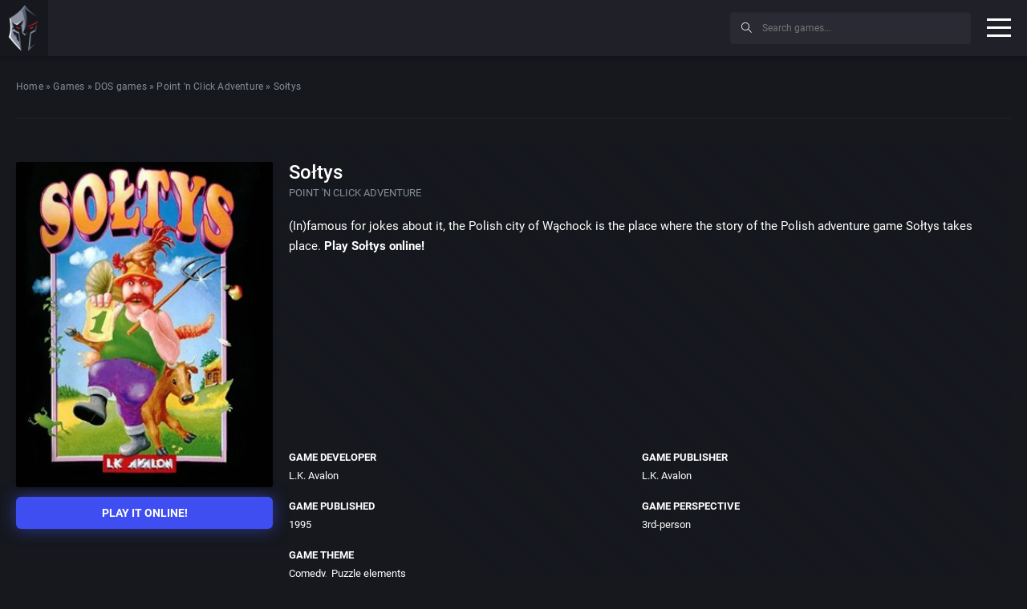

--- FILE ---
content_type: text/html; charset=UTF-8
request_url: https://playclassic.games/games/point-n-click-adventure-dos-games-online/soltys/
body_size: 13069
content:
<!DOCTYPE html><html class="no-js" lang="en-US"><head><meta charset="utf-8"><meta http-equiv="X-UA-Compatible" content="IE=edge" /><meta name="viewport" content="width=device-width, initial-scale=1"><meta name="theme-color" content="#f50c06"><meta name="google-site-verification" content="zC2SDL9tE0NogxZfIOrg4kun0ewS804fN0yLkM2dMRU" /> <script data-cfasync="false">window.ramp = window.ramp || {};
		  window.ramp.que = window.ramp.que || [];</script> <script data-cfasync="false" async src="//cdn.intergient.com/1025230/74865/ramp_config.js"></script> <script data-cfasync="false">window._pwGA4PageviewId = ''.concat(Date.now());
			window.dataLayer = window.dataLayer || [];
			window.gtag = window.gtag || function () {
			  dataLayer.push(arguments);
			};
			gtag('js', new Date());
			gtag('config', 'G-ZQNHJT918D', { 'send_page_view': false });
			gtag(
			  'event',
			  'ramp_js',
			  {
				'send_to': 'G-ZQNHJT918D',
				'pageview_id': window._pwGA4PageviewId
			  }
			);</script> <link rel="shortcut icon" type="image/x-icon" href="https://playclassic.games/wp-content/themes/playclassic/favicon.ico"><meta name='robots' content='index, follow, max-image-preview:large, max-snippet:-1, max-video-preview:-1' /><title>Sołtys | Play game online!</title><meta name="description" content="(In)famous for jokes about it, the Polish city of Wąchock is the place where the story of the Polish adventure game Sołtys takes place. Play Sołtys online!" /><link rel="canonical" href="https://playclassic.games/games/point-n-click-adventure-dos-games-online/soltys/" /><meta property="og:locale" content="en_US" /><meta property="og:type" content="article" /><meta property="og:title" content="Sołtys | Play game online!" /><meta property="og:description" content="(In)famous for jokes about it, the Polish city of Wąchock is the place where the story of the Polish adventure game Sołtys takes place. Play Sołtys online!" /><meta property="og:url" content="https://playclassic.games/games/point-n-click-adventure-dos-games-online/soltys/" /><meta property="og:site_name" content="Play CLASSIC games online" /><meta name="twitter:card" content="summary_large_image" /> <script type="application/ld+json" class="yoast-schema-graph">{"@context":"https://schema.org","@graph":[{"@type":"WebPage","@id":"https://playclassic.games/games/point-n-click-adventure-dos-games-online/soltys/","url":"https://playclassic.games/games/point-n-click-adventure-dos-games-online/soltys/","name":"Sołtys | Play game online!","isPartOf":{"@id":"https://playclassic.games/#website"},"datePublished":"2019-07-18T08:48:06+00:00","dateModified":"2019-07-18T08:48:06+00:00","description":"(In)famous for jokes about it, the Polish city of Wąchock is the place where the story of the Polish adventure game Sołtys takes place. Play Sołtys online!","breadcrumb":{"@id":"https://playclassic.games/games/point-n-click-adventure-dos-games-online/soltys/#breadcrumb"},"inLanguage":"en-US","potentialAction":[{"@type":"ReadAction","target":["https://playclassic.games/games/point-n-click-adventure-dos-games-online/soltys/"]}]},{"@type":"BreadcrumbList","@id":"https://playclassic.games/games/point-n-click-adventure-dos-games-online/soltys/#breadcrumb","itemListElement":[{"@type":"ListItem","position":1,"name":"Home","item":"https://playclassic.games/"},{"@type":"ListItem","position":2,"name":"Games","item":"https://playclassic.games/games/"},{"@type":"ListItem","position":3,"name":"DOS games","item":"https://playclassic.games/games/dos-games/"},{"@type":"ListItem","position":4,"name":"Point 'n Click Adventure","item":"https://playclassic.games/games/point-n-click-adventure-dos-games-online/"},{"@type":"ListItem","position":5,"name":"Sołtys"}]},{"@type":"WebSite","@id":"https://playclassic.games/#website","url":"https://playclassic.games/","name":"Play CLASSIC games online","description":"Play CLASSIC game online, in web browser for free!","potentialAction":[{"@type":"SearchAction","target":{"@type":"EntryPoint","urlTemplate":"https://playclassic.games/?s={search_term_string}"},"query-input":"required name=search_term_string"}],"inLanguage":"en-US"}]}</script> <link rel='stylesheet' id='wp-block-library-css' href='https://playclassic.games/wp-includes/css/dist/block-library/style.min.css?ver=6.2.5' type='text/css' media='all' /><link rel='stylesheet' id='classic-theme-styles-css' href='https://playclassic.games/wp-includes/css/classic-themes.min.css?ver=6.2.5' type='text/css' media='all' /><style id='global-styles-inline-css' type='text/css'>body{--wp--preset--color--black: #000000;--wp--preset--color--cyan-bluish-gray: #abb8c3;--wp--preset--color--white: #ffffff;--wp--preset--color--pale-pink: #f78da7;--wp--preset--color--vivid-red: #cf2e2e;--wp--preset--color--luminous-vivid-orange: #ff6900;--wp--preset--color--luminous-vivid-amber: #fcb900;--wp--preset--color--light-green-cyan: #7bdcb5;--wp--preset--color--vivid-green-cyan: #00d084;--wp--preset--color--pale-cyan-blue: #8ed1fc;--wp--preset--color--vivid-cyan-blue: #0693e3;--wp--preset--color--vivid-purple: #9b51e0;--wp--preset--gradient--vivid-cyan-blue-to-vivid-purple: linear-gradient(135deg,rgba(6,147,227,1) 0%,rgb(155,81,224) 100%);--wp--preset--gradient--light-green-cyan-to-vivid-green-cyan: linear-gradient(135deg,rgb(122,220,180) 0%,rgb(0,208,130) 100%);--wp--preset--gradient--luminous-vivid-amber-to-luminous-vivid-orange: linear-gradient(135deg,rgba(252,185,0,1) 0%,rgba(255,105,0,1) 100%);--wp--preset--gradient--luminous-vivid-orange-to-vivid-red: linear-gradient(135deg,rgba(255,105,0,1) 0%,rgb(207,46,46) 100%);--wp--preset--gradient--very-light-gray-to-cyan-bluish-gray: linear-gradient(135deg,rgb(238,238,238) 0%,rgb(169,184,195) 100%);--wp--preset--gradient--cool-to-warm-spectrum: linear-gradient(135deg,rgb(74,234,220) 0%,rgb(151,120,209) 20%,rgb(207,42,186) 40%,rgb(238,44,130) 60%,rgb(251,105,98) 80%,rgb(254,248,76) 100%);--wp--preset--gradient--blush-light-purple: linear-gradient(135deg,rgb(255,206,236) 0%,rgb(152,150,240) 100%);--wp--preset--gradient--blush-bordeaux: linear-gradient(135deg,rgb(254,205,165) 0%,rgb(254,45,45) 50%,rgb(107,0,62) 100%);--wp--preset--gradient--luminous-dusk: linear-gradient(135deg,rgb(255,203,112) 0%,rgb(199,81,192) 50%,rgb(65,88,208) 100%);--wp--preset--gradient--pale-ocean: linear-gradient(135deg,rgb(255,245,203) 0%,rgb(182,227,212) 50%,rgb(51,167,181) 100%);--wp--preset--gradient--electric-grass: linear-gradient(135deg,rgb(202,248,128) 0%,rgb(113,206,126) 100%);--wp--preset--gradient--midnight: linear-gradient(135deg,rgb(2,3,129) 0%,rgb(40,116,252) 100%);--wp--preset--duotone--dark-grayscale: url('#wp-duotone-dark-grayscale');--wp--preset--duotone--grayscale: url('#wp-duotone-grayscale');--wp--preset--duotone--purple-yellow: url('#wp-duotone-purple-yellow');--wp--preset--duotone--blue-red: url('#wp-duotone-blue-red');--wp--preset--duotone--midnight: url('#wp-duotone-midnight');--wp--preset--duotone--magenta-yellow: url('#wp-duotone-magenta-yellow');--wp--preset--duotone--purple-green: url('#wp-duotone-purple-green');--wp--preset--duotone--blue-orange: url('#wp-duotone-blue-orange');--wp--preset--font-size--small: 13px;--wp--preset--font-size--medium: 20px;--wp--preset--font-size--large: 36px;--wp--preset--font-size--x-large: 42px;--wp--preset--spacing--20: 0.44rem;--wp--preset--spacing--30: 0.67rem;--wp--preset--spacing--40: 1rem;--wp--preset--spacing--50: 1.5rem;--wp--preset--spacing--60: 2.25rem;--wp--preset--spacing--70: 3.38rem;--wp--preset--spacing--80: 5.06rem;--wp--preset--shadow--natural: 6px 6px 9px rgba(0, 0, 0, 0.2);--wp--preset--shadow--deep: 12px 12px 50px rgba(0, 0, 0, 0.4);--wp--preset--shadow--sharp: 6px 6px 0px rgba(0, 0, 0, 0.2);--wp--preset--shadow--outlined: 6px 6px 0px -3px rgba(255, 255, 255, 1), 6px 6px rgba(0, 0, 0, 1);--wp--preset--shadow--crisp: 6px 6px 0px rgba(0, 0, 0, 1);}:where(.is-layout-flex){gap: 0.5em;}body .is-layout-flow > .alignleft{float: left;margin-inline-start: 0;margin-inline-end: 2em;}body .is-layout-flow > .alignright{float: right;margin-inline-start: 2em;margin-inline-end: 0;}body .is-layout-flow > .aligncenter{margin-left: auto !important;margin-right: auto !important;}body .is-layout-constrained > .alignleft{float: left;margin-inline-start: 0;margin-inline-end: 2em;}body .is-layout-constrained > .alignright{float: right;margin-inline-start: 2em;margin-inline-end: 0;}body .is-layout-constrained > .aligncenter{margin-left: auto !important;margin-right: auto !important;}body .is-layout-constrained > :where(:not(.alignleft):not(.alignright):not(.alignfull)){max-width: var(--wp--style--global--content-size);margin-left: auto !important;margin-right: auto !important;}body .is-layout-constrained > .alignwide{max-width: var(--wp--style--global--wide-size);}body .is-layout-flex{display: flex;}body .is-layout-flex{flex-wrap: wrap;align-items: center;}body .is-layout-flex > *{margin: 0;}:where(.wp-block-columns.is-layout-flex){gap: 2em;}.has-black-color{color: var(--wp--preset--color--black) !important;}.has-cyan-bluish-gray-color{color: var(--wp--preset--color--cyan-bluish-gray) !important;}.has-white-color{color: var(--wp--preset--color--white) !important;}.has-pale-pink-color{color: var(--wp--preset--color--pale-pink) !important;}.has-vivid-red-color{color: var(--wp--preset--color--vivid-red) !important;}.has-luminous-vivid-orange-color{color: var(--wp--preset--color--luminous-vivid-orange) !important;}.has-luminous-vivid-amber-color{color: var(--wp--preset--color--luminous-vivid-amber) !important;}.has-light-green-cyan-color{color: var(--wp--preset--color--light-green-cyan) !important;}.has-vivid-green-cyan-color{color: var(--wp--preset--color--vivid-green-cyan) !important;}.has-pale-cyan-blue-color{color: var(--wp--preset--color--pale-cyan-blue) !important;}.has-vivid-cyan-blue-color{color: var(--wp--preset--color--vivid-cyan-blue) !important;}.has-vivid-purple-color{color: var(--wp--preset--color--vivid-purple) !important;}.has-black-background-color{background-color: var(--wp--preset--color--black) !important;}.has-cyan-bluish-gray-background-color{background-color: var(--wp--preset--color--cyan-bluish-gray) !important;}.has-white-background-color{background-color: var(--wp--preset--color--white) !important;}.has-pale-pink-background-color{background-color: var(--wp--preset--color--pale-pink) !important;}.has-vivid-red-background-color{background-color: var(--wp--preset--color--vivid-red) !important;}.has-luminous-vivid-orange-background-color{background-color: var(--wp--preset--color--luminous-vivid-orange) !important;}.has-luminous-vivid-amber-background-color{background-color: var(--wp--preset--color--luminous-vivid-amber) !important;}.has-light-green-cyan-background-color{background-color: var(--wp--preset--color--light-green-cyan) !important;}.has-vivid-green-cyan-background-color{background-color: var(--wp--preset--color--vivid-green-cyan) !important;}.has-pale-cyan-blue-background-color{background-color: var(--wp--preset--color--pale-cyan-blue) !important;}.has-vivid-cyan-blue-background-color{background-color: var(--wp--preset--color--vivid-cyan-blue) !important;}.has-vivid-purple-background-color{background-color: var(--wp--preset--color--vivid-purple) !important;}.has-black-border-color{border-color: var(--wp--preset--color--black) !important;}.has-cyan-bluish-gray-border-color{border-color: var(--wp--preset--color--cyan-bluish-gray) !important;}.has-white-border-color{border-color: var(--wp--preset--color--white) !important;}.has-pale-pink-border-color{border-color: var(--wp--preset--color--pale-pink) !important;}.has-vivid-red-border-color{border-color: var(--wp--preset--color--vivid-red) !important;}.has-luminous-vivid-orange-border-color{border-color: var(--wp--preset--color--luminous-vivid-orange) !important;}.has-luminous-vivid-amber-border-color{border-color: var(--wp--preset--color--luminous-vivid-amber) !important;}.has-light-green-cyan-border-color{border-color: var(--wp--preset--color--light-green-cyan) !important;}.has-vivid-green-cyan-border-color{border-color: var(--wp--preset--color--vivid-green-cyan) !important;}.has-pale-cyan-blue-border-color{border-color: var(--wp--preset--color--pale-cyan-blue) !important;}.has-vivid-cyan-blue-border-color{border-color: var(--wp--preset--color--vivid-cyan-blue) !important;}.has-vivid-purple-border-color{border-color: var(--wp--preset--color--vivid-purple) !important;}.has-vivid-cyan-blue-to-vivid-purple-gradient-background{background: var(--wp--preset--gradient--vivid-cyan-blue-to-vivid-purple) !important;}.has-light-green-cyan-to-vivid-green-cyan-gradient-background{background: var(--wp--preset--gradient--light-green-cyan-to-vivid-green-cyan) !important;}.has-luminous-vivid-amber-to-luminous-vivid-orange-gradient-background{background: var(--wp--preset--gradient--luminous-vivid-amber-to-luminous-vivid-orange) !important;}.has-luminous-vivid-orange-to-vivid-red-gradient-background{background: var(--wp--preset--gradient--luminous-vivid-orange-to-vivid-red) !important;}.has-very-light-gray-to-cyan-bluish-gray-gradient-background{background: var(--wp--preset--gradient--very-light-gray-to-cyan-bluish-gray) !important;}.has-cool-to-warm-spectrum-gradient-background{background: var(--wp--preset--gradient--cool-to-warm-spectrum) !important;}.has-blush-light-purple-gradient-background{background: var(--wp--preset--gradient--blush-light-purple) !important;}.has-blush-bordeaux-gradient-background{background: var(--wp--preset--gradient--blush-bordeaux) !important;}.has-luminous-dusk-gradient-background{background: var(--wp--preset--gradient--luminous-dusk) !important;}.has-pale-ocean-gradient-background{background: var(--wp--preset--gradient--pale-ocean) !important;}.has-electric-grass-gradient-background{background: var(--wp--preset--gradient--electric-grass) !important;}.has-midnight-gradient-background{background: var(--wp--preset--gradient--midnight) !important;}.has-small-font-size{font-size: var(--wp--preset--font-size--small) !important;}.has-medium-font-size{font-size: var(--wp--preset--font-size--medium) !important;}.has-large-font-size{font-size: var(--wp--preset--font-size--large) !important;}.has-x-large-font-size{font-size: var(--wp--preset--font-size--x-large) !important;}
.wp-block-navigation a:where(:not(.wp-element-button)){color: inherit;}
:where(.wp-block-columns.is-layout-flex){gap: 2em;}
.wp-block-pullquote{font-size: 1.5em;line-height: 1.6;}</style><link rel='stylesheet' id='contact-form-7-css' href='https://playclassic.games/wp-content/cache/autoptimize/css/autoptimize_single_0e4a098f3f6e3faede64db8b9da80ba2.css?ver=5.8' type='text/css' media='all' /><link rel='stylesheet' id='bootstrap-css' href='https://playclassic.games/wp-content/themes/playclassic/assets/css/vendor/bootstrap.min.css' type='text/css' media='all' /><link rel='stylesheet' id='easy-autocomplete-css' href='https://playclassic.games/wp-content/cache/autoptimize/css/autoptimize_single_a7b07997fb00b87a8a27d6b1ae1ceb53.css' type='text/css' media='all' /><link rel='stylesheet' id='fancybox-css' href='https://playclassic.games/wp-content/cache/autoptimize/css/autoptimize_single_2db5bb8f6d11f104106a2630cd12da09.css' type='text/css' media='all' /><link rel='stylesheet' id='jssocials-css' href='https://playclassic.games/wp-content/cache/autoptimize/css/autoptimize_single_03a45d066ebf7c2f542c160ff0d6e84e.css' type='text/css' media='all' /><link rel='stylesheet' id='socials-theme-css' href='https://playclassic.games/wp-content/cache/autoptimize/css/autoptimize_single_c29ab792c0546a68129df2cd3b3b7c4a.css' type='text/css' media='all' /><link rel='stylesheet' id='nice-select-css' href='https://playclassic.games/wp-content/cache/autoptimize/css/autoptimize_single_e8e80399bec1165c9a3e52093fb49214.css' type='text/css' media='all' /><link rel='stylesheet' id='simplebar-css' href='https://playclassic.games/wp-content/cache/autoptimize/css/autoptimize_single_034c9b7168518e68c50242affc599ce2.css' type='text/css' media='all' /><link rel='stylesheet' id='swiper-css' href='https://playclassic.games/wp-content/cache/autoptimize/css/autoptimize_single_1851f33dc9691c0e3add75ed375d01d2.css' type='text/css' media='all' /><link rel='stylesheet' id='main-css' href='https://playclassic.games/wp-content/themes/playclassic/assets/css/main.min.css' type='text/css' media='all' /> <script type='text/javascript' src='https://playclassic.games/wp-content/themes/playclassic/assets/js/vendor/jquery-3.3.1.min.js?v=19' id='jquery2-js'></script> <script type='text/javascript' src='https://playclassic.games/wp-content/plugins/contact-form-7/includes/js/index.js?ver=5.8' id='contact-form-from-plugin-js'></script> <script type='text/javascript' src='https://playclassic.games/wp-content/themes/playclassic/assets/js/lozad.min.js?v=19' id='lozad-js'></script> <script type='text/javascript' src='https://playclassic.games/wp-content/themes/playclassic/assets/js/vendor/modernizr-2.8.3.min.js?v=19' id='modernizr-js'></script> <link rel="https://api.w.org/" href="https://playclassic.games/wp-json/" /><link rel="alternate" type="application/json" href="https://playclassic.games/wp-json/wp/v2/games/9051" /><link rel="EditURI" type="application/rsd+xml" title="RSD" href="https://playclassic.games/xmlrpc.php?rsd" /><link rel="wlwmanifest" type="application/wlwmanifest+xml" href="https://playclassic.games/wp-includes/wlwmanifest.xml" /><meta name="generator" content="WordPress 6.2.5" /><link rel='shortlink' href='https://playclassic.games/?p=9051' /><link rel="alternate" type="application/json+oembed" href="https://playclassic.games/wp-json/oembed/1.0/embed?url=https%3A%2F%2Fplayclassic.games%2Fgames%2Fpoint-n-click-adventure-dos-games-online%2Fsoltys%2F" /><link rel="alternate" type="text/xml+oembed" href="https://playclassic.games/wp-json/oembed/1.0/embed?url=https%3A%2F%2Fplayclassic.games%2Fgames%2Fpoint-n-click-adventure-dos-games-online%2Fsoltys%2F&#038;format=xml" /><style id="wpforms-css-vars-root">:root {
					--wpforms-field-border-radius: 3px;
--wpforms-field-background-color: #ffffff;
--wpforms-field-border-color: rgba( 0, 0, 0, 0.25 );
--wpforms-field-text-color: rgba( 0, 0, 0, 0.7 );
--wpforms-label-color: rgba( 0, 0, 0, 0.85 );
--wpforms-label-sublabel-color: rgba( 0, 0, 0, 0.55 );
--wpforms-label-error-color: #d63637;
--wpforms-button-border-radius: 3px;
--wpforms-button-background-color: #066aab;
--wpforms-button-text-color: #ffffff;
--wpforms-field-size-input-height: 43px;
--wpforms-field-size-input-spacing: 15px;
--wpforms-field-size-font-size: 16px;
--wpforms-field-size-line-height: 19px;
--wpforms-field-size-padding-h: 14px;
--wpforms-field-size-checkbox-size: 16px;
--wpforms-field-size-sublabel-spacing: 5px;
--wpforms-field-size-icon-size: 1;
--wpforms-label-size-font-size: 16px;
--wpforms-label-size-line-height: 19px;
--wpforms-label-size-sublabel-font-size: 14px;
--wpforms-label-size-sublabel-line-height: 17px;
--wpforms-button-size-font-size: 17px;
--wpforms-button-size-height: 41px;
--wpforms-button-size-padding-h: 15px;
--wpforms-button-size-margin-top: 10px;

				}</style><meta name="twitter:image" content="https://playclassic.games/wp-content/uploads/2019/07/Soltys.jpg" /><meta property="og:image" content="https://playclassic.games/wp-content/uploads/2019/07/Soltys.jpg" /> <script>document.addEventListener("DOMContentLoaded", function() {
                const observer = lozad('.lazy', {
                    loaded: function(el) {
                      el.onload = function() {
                        el.classList.add('lozad--loaded');
                      };
                    }
                });
                observer.observe();
            });</script>  <script async src="https://www.googletagmanager.com/gtag/js?id=UA-107076853-1"></script> <script>window.dataLayer = window.dataLayer || [];
  function gtag(){dataLayer.push(arguments);}
  gtag('js', new Date());

  gtag('config', 'UA-107076853-1');</script> </head><body class="games-template-default single single-games postid-9051"><header id="header" class="-shadow"><div id="site-logo" class="_part"> <a href="https://playclassic.games" target="_self" title="Play CLASSIC games online"> <img src="https://playclassic.games/wp-content/uploads/2019/02/spartan.png" title="Play Classic games online" alt="Play Classic games online"> </a></div><div id="site-nav" class="_part"><nav class="menu-hlavne-menu-container"><ul id="menu-hlavne-menu" class=""><li id="menu-item-8702" class="menu-item menu-item-type-custom menu-item-object-custom menu-item-8702"><a href="https://playclassic.games/games/">All games</a></li><li id="menu-item-8240" class="menu-item menu-item-type-post_type menu-item-object-page menu-item-8240"><a href="https://playclassic.games/play-dos-games-online/">DOS games</a></li><li id="menu-item-8743" class="menu-item menu-item-type-post_type menu-item-object-page menu-item-8743"><a href="https://playclassic.games/play-classic-console-games-online/">CONSOLE games</a></li><li id="menu-item-8241" class="menu-item menu-item-type-post_type menu-item-object-page menu-item-8241"><a href="https://playclassic.games/the-best-dos-games/">The Best DOS Games</a></li><li id="menu-item-1470" class="menu-item menu-item-type-custom menu-item-object-custom menu-item-has-children menu-item-1470"><a href="#">Top 100 classic games</a><ul class="sub-menu"><li id="menu-item-10695" class="menu-item menu-item-type-post_type menu-item-object-page menu-item-10695"><a href="https://playclassic.games/top-100-atari-2600-games/">Top 100 Atari 2600 games</a></li><li id="menu-item-8180" class="menu-item menu-item-type-post_type menu-item-object-page menu-item-8180"><a href="https://playclassic.games/top-100-dos-games/">Top 100 DOS games</a></li><li id="menu-item-8179" class="menu-item menu-item-type-post_type menu-item-object-page menu-item-8179"><a href="https://playclassic.games/top-100-genesis-games/">Top 100 Genesis games</a></li><li id="menu-item-8178" class="menu-item menu-item-type-post_type menu-item-object-page menu-item-8178"><a href="https://playclassic.games/top-100-snes-games/">Top 100 SNES games</a></li><li id="menu-item-10001" class="menu-item menu-item-type-post_type menu-item-object-page menu-item-10001"><a href="https://playclassic.games/top-100-nes-games/">Top 100 NES games</a></li><li id="menu-item-10131" class="menu-item menu-item-type-post_type menu-item-object-page menu-item-10131"><a href="https://playclassic.games/top-100-windows-games/">Top 100 WINDOWS games</a></li><li id="menu-item-10318" class="menu-item menu-item-type-post_type menu-item-object-page menu-item-10318"><a href="https://playclassic.games/top-100-game-boy-games/">Top 100 Game Boy games</a></li></ul></li><li id="menu-item-8218" class="menu-item menu-item-type-custom menu-item-object-custom menu-item-has-children menu-item-8218"><a href="#">Filters</a><ul class="sub-menu"><li id="menu-item-8220" class="menu-item menu-item-type-post_type menu-item-object-page menu-item-8220"><a href="https://playclassic.games/list-of-all-dos-games-online-sorted-by-developer/">All DOS games sorted by developer</a></li><li id="menu-item-8221" class="menu-item menu-item-type-post_type menu-item-object-page menu-item-8221"><a href="https://playclassic.games/list-of-all-dos-games-online-sorted-by-publisher/">All DOS games sorted by publisher</a></li><li id="menu-item-8222" class="menu-item menu-item-type-post_type menu-item-object-page menu-item-8222"><a href="https://playclassic.games/list-of-all-dos-games-online-sorted-by-perspective/">All DOS games sorted by perspective</a></li><li id="menu-item-8219" class="menu-item menu-item-type-post_type menu-item-object-page menu-item-8219"><a href="https://playclassic.games/list-of-all-dos-games-online-sorted-by-theme/">All DOS games sorted by theme</a></li><li id="menu-item-8587" class="menu-item menu-item-type-post_type menu-item-object-page menu-item-8587"><a href="https://playclassic.games/list-of-all-dos-games-online-sorted-by-year/">All DOS games sorted by year</a></li></ul></li></ul></nav></div><div class="_part" id="header-ad"><div class="adholder"> <script async src="https://pagead2.googlesyndication.com/pagead/js/adsbygoogle.js"></script>  <ins class="adsbygoogle"
 style="display:inline-block;width:320px;height:50px"
 data-ad-client="ca-pub-7309907087333040"
 data-ad-slot="5909136998"></ins> <script>(adsbygoogle = window.adsbygoogle || []).push({});</script> </div></div><div id="site-search" class="_part"><form action="/" method="get"> <button type="submit"><i class="icon-magnifier icons"></i></button><div class="easy-autocomplete game" style="width: 300px;"> <input type="text" name="s" placeholder="Search games..." id="gamesearch" value=""><div class="easy-autocomplete-container" id="eac-container-gamesearch"><ul></ul></div></div></form></div> <button class="hamburger hamburger--spin" type="button"> <span class="hamburger-box"> <span class="hamburger-inner"></span> </span> </button></header><div id="site_wrapper"><aside id="aside" class="-shadow" data-simplebar><div class="inner"><div class="topmenu"><nav class="menu-left-menu-mobile-container"><ul id="menu-left-menu-mobile" class=""><li id="menu-item-8772" class="menu-item menu-item-type-custom menu-item-object-custom menu-item-8772"><a href="https://playclassic.games/games/">All games</a></li><li id="menu-item-10700" class="menu-item menu-item-type-post_type menu-item-object-page menu-item-10700"><a href="https://playclassic.games/play-dos-games-online/">MS-DOS games</a></li><li id="menu-item-8773" class="menu-item menu-item-type-custom menu-item-object-custom menu-item-has-children menu-item-8773"><a href="#">Top 100 classic games</a><ul class="sub-menu"><li id="menu-item-10696" class="menu-item menu-item-type-post_type menu-item-object-page menu-item-10696"><a href="https://playclassic.games/top-100-atari-2600-games/">Top 100 Atari 2600 games</a></li><li id="menu-item-8774" class="menu-item menu-item-type-post_type menu-item-object-page menu-item-8774"><a href="https://playclassic.games/top-100-dos-games/">Top 100 DOS games</a></li><li id="menu-item-10697" class="menu-item menu-item-type-post_type menu-item-object-page menu-item-10697"><a href="https://playclassic.games/top-100-game-boy-games/">Top 100 Game Boy games</a></li><li id="menu-item-8775" class="menu-item menu-item-type-post_type menu-item-object-page menu-item-8775"><a href="https://playclassic.games/top-100-genesis-games/">Top 100 Genesis games</a></li><li id="menu-item-10699" class="menu-item menu-item-type-post_type menu-item-object-page menu-item-10699"><a href="https://playclassic.games/top-100-nes-games/">Top 100 NES games</a></li><li id="menu-item-8776" class="menu-item menu-item-type-post_type menu-item-object-page menu-item-8776"><a href="https://playclassic.games/top-100-snes-games/">Top 100 SNES games</a></li><li id="menu-item-10698" class="menu-item menu-item-type-post_type menu-item-object-page menu-item-10698"><a href="https://playclassic.games/top-100-windows-games/">Top 100 WINDOWS games</a></li></ul></li><li id="menu-item-8780" class="menu-item menu-item-type-custom menu-item-object-custom menu-item-has-children menu-item-8780"><a href="#">Filters</a><ul class="sub-menu"><li id="menu-item-8782" class="menu-item menu-item-type-post_type menu-item-object-page menu-item-8782"><a href="https://playclassic.games/list-of-all-dos-games-online-sorted-by-developer/">All CLASSIC games sorted by developer</a></li><li id="menu-item-8784" class="menu-item menu-item-type-post_type menu-item-object-page menu-item-8784"><a href="https://playclassic.games/list-of-all-dos-games-online-sorted-by-publisher/">All CLASSIC games sorted by publisher</a></li><li id="menu-item-8783" class="menu-item menu-item-type-post_type menu-item-object-page menu-item-8783"><a href="https://playclassic.games/list-of-all-dos-games-online-sorted-by-perspective/">All CLASSIC games sorted by perspective</a></li><li id="menu-item-8781" class="menu-item menu-item-type-post_type menu-item-object-page menu-item-8781"><a href="https://playclassic.games/list-of-all-dos-games-online-sorted-by-year/">All CLASSIC games sorted by year</a></li><li id="menu-item-8785" class="menu-item menu-item-type-post_type menu-item-object-page menu-item-8785"><a href="https://playclassic.games/list-of-all-dos-games-online-sorted-by-theme/">All CLASSIC games sorted by theme</a></li></ul></li></ul></nav></div><nav><ul id="menu-menu-left" class=""><li id="menu-item-10565" class="new_label menu-item menu-item-type-custom menu-item-object-custom menu-item-10565"><a target="_blank" rel="noopener" href="https://freebie.games/">New website</a></li><li id="menu-item-10659" class="menu-item menu-item-type-taxonomy menu-item-object-game_types menu-item-has-children menu-item-10659"><a href="https://playclassic.games/games/atari-2600-games/">Atari 2600 games</a><ul class="sub-menu"><li id="menu-item-10725" class="menu-item menu-item-type-taxonomy menu-item-object-game_types menu-item-10725"><a href="https://playclassic.games/games/action-atari-2600-games-online/">Action</a></li><li id="menu-item-10688" class="menu-item menu-item-type-taxonomy menu-item-object-game_types menu-item-10688"><a href="https://playclassic.games/games/action-adventure-atari-2600-games-online/">Action-adventure</a></li><li id="menu-item-10660" class="menu-item menu-item-type-taxonomy menu-item-object-game_types menu-item-10660"><a href="https://playclassic.games/games/arcade-atari-2600-games-online/">Arcade</a></li><li id="menu-item-10692" class="menu-item menu-item-type-taxonomy menu-item-object-game_types menu-item-10692"><a href="https://playclassic.games/games/platform-atari-2600-games-online/">Platform</a></li><li id="menu-item-10726" class="menu-item menu-item-type-taxonomy menu-item-object-game_types menu-item-10726"><a href="https://playclassic.games/games/racing-driving-atari-2600-games-online/">Racing / Driving</a></li><li id="menu-item-10727" class="menu-item menu-item-type-taxonomy menu-item-object-game_types menu-item-10727"><a href="https://playclassic.games/games/scrolling-shooter-atari-2600-games-online/">Scrolling shooter</a></li><li id="menu-item-10747" class="menu-item menu-item-type-taxonomy menu-item-object-game_types menu-item-10747"><a href="https://playclassic.games/games/sport-atari-2600-games-online/">Sport</a></li><li id="menu-item-10661" class="menu-item menu-item-type-custom menu-item-object-custom menu-item-10661"><a href="https://playclassic.games/games/atari-2600-games/">All Atari 2600 games</a></li></ul></li><li id="menu-item-10760" class="menu-item menu-item-type-taxonomy menu-item-object-game_types menu-item-10760"><a href="https://playclassic.games/games/browser-games/">Browser games</a></li><li id="menu-item-1401" class="menu-item menu-item-type-taxonomy menu-item-object-game_types menu-item-has-children menu-item-1401"><a href="https://playclassic.games/games/dos-games/">MS-DOS games</a><ul class="sub-menu"><li id="menu-item-1402" class="menu-item menu-item-type-taxonomy menu-item-object-game_types menu-item-1402"><a href="https://playclassic.games/games/4x-dos-games-online/">4X</a></li><li id="menu-item-1403" class="menu-item menu-item-type-taxonomy menu-item-object-game_types menu-item-1403"><a href="https://playclassic.games/games/action-dos-games-online/">Action</a></li><li id="menu-item-1404" class="menu-item menu-item-type-taxonomy menu-item-object-game_types menu-item-1404"><a href="https://playclassic.games/games/action-role-playing-dos-games-online/">Action role-playing</a></li><li id="menu-item-1405" class="menu-item menu-item-type-taxonomy menu-item-object-game_types menu-item-1405"><a href="https://playclassic.games/games/action-adventure-dos-games-online/">Action-adventure</a></li><li id="menu-item-1406" class="menu-item menu-item-type-taxonomy menu-item-object-game_types menu-item-1406"><a href="https://playclassic.games/games/adventure-dos-games-online/">Adventure</a></li><li id="menu-item-1407" class="menu-item menu-item-type-taxonomy menu-item-object-game_types menu-item-1407"><a href="https://playclassic.games/games/arcade-dos-games-online/">Arcade</a></li><li id="menu-item-1408" class="menu-item menu-item-type-taxonomy menu-item-object-game_types menu-item-1408"><a href="https://playclassic.games/games/beat-em-up-dos-games-online/">Beat &#8217;em up</a></li><li id="menu-item-1409" class="menu-item menu-item-type-taxonomy menu-item-object-game_types menu-item-1409"><a href="https://playclassic.games/games/business-simulation-dos-games-online/">Business simulation</a></li><li id="menu-item-1410" class="menu-item menu-item-type-taxonomy menu-item-object-game_types menu-item-1410"><a href="https://playclassic.games/games/chess-dos-games-online/">Chess</a></li><li id="menu-item-1411" class="menu-item menu-item-type-taxonomy menu-item-object-game_types menu-item-1411"><a href="https://playclassic.games/games/city-building-dos-games-online/">City-building</a></li><li id="menu-item-1412" class="menu-item menu-item-type-taxonomy menu-item-object-game_types menu-item-1412"><a href="https://playclassic.games/games/combat-flight-simulator-dos-games-online/">Combat flight simulator</a></li><li id="menu-item-1413" class="menu-item menu-item-type-taxonomy menu-item-object-game_types menu-item-1413"><a href="https://playclassic.games/games/educational-dos-games-online/">Educational</a></li><li id="menu-item-1414" class="menu-item menu-item-type-taxonomy menu-item-object-game_types menu-item-1414"><a href="https://playclassic.games/games/fighting-dos-games-online/">Fighting</a></li><li id="menu-item-1415" class="menu-item menu-item-type-taxonomy menu-item-object-game_types menu-item-1415"><a href="https://playclassic.games/games/first-person-shooter-dos-games-online/">First-person shooter</a></li><li id="menu-item-1416" class="menu-item menu-item-type-taxonomy menu-item-object-game_types menu-item-1416"><a href="https://playclassic.games/games/hack-and-slash-dos-games-online/">Hack and slash</a></li><li id="menu-item-1417" class="menu-item menu-item-type-taxonomy menu-item-object-game_types menu-item-1417"><a href="https://playclassic.games/games/motorbike-dos-games-online/">Motorbike</a></li><li id="menu-item-1418" class="menu-item menu-item-type-taxonomy menu-item-object-game_types menu-item-1418"><a href="https://playclassic.games/games/pinball-dos-games-online/">Pinball</a></li><li id="menu-item-1419" class="menu-item menu-item-type-taxonomy menu-item-object-game_types menu-item-1419"><a href="https://playclassic.games/games/platform-dos-games-online/">Platform</a></li><li id="menu-item-1420" class="menu-item menu-item-type-taxonomy menu-item-object-game_types menu-item-1420"><a href="https://playclassic.games/games/point-n-click-adventure-dos-games-online/">Point &#8216;n Click Adventure</a></li><li id="menu-item-1421" class="menu-item menu-item-type-taxonomy menu-item-object-game_types menu-item-1421"><a href="https://playclassic.games/games/poker-dos-games-online/">Poker</a></li><li id="menu-item-1422" class="menu-item menu-item-type-taxonomy menu-item-object-game_types menu-item-1422"><a href="https://playclassic.games/games/puzzle-solving-dos-games-online/">Puzzle-solving</a></li><li id="menu-item-1423" class="menu-item menu-item-type-taxonomy menu-item-object-game_types menu-item-1423"><a href="https://playclassic.games/games/racing-driving-dos-games-online/">Racing / Driving</a></li><li id="menu-item-1424" class="menu-item menu-item-type-taxonomy menu-item-object-game_types menu-item-1424"><a href="https://playclassic.games/games/real-time-strategy-dos-games-online/">Real-time strategy</a></li><li id="menu-item-1425" class="menu-item menu-item-type-taxonomy menu-item-object-game_types menu-item-1425"><a href="https://playclassic.games/games/real-time-tactics-dos-games-online/">Real-time tactics</a></li><li id="menu-item-1426" class="menu-item menu-item-type-taxonomy menu-item-object-game_types menu-item-1426"><a href="https://playclassic.games/games/role-playing-dos-games-online/">Role-playing</a></li><li id="menu-item-1427" class="menu-item menu-item-type-taxonomy menu-item-object-game_types menu-item-1427"><a href="https://playclassic.games/games/run-and-gun-dos-games-online/">Run and gun</a></li><li id="menu-item-1428" class="menu-item menu-item-type-taxonomy menu-item-object-game_types menu-item-1428"><a href="https://playclassic.games/games/scrolling-shooter-dos-games-online/">Scrolling shooter</a></li><li id="menu-item-1429" class="menu-item menu-item-type-taxonomy menu-item-object-game_types menu-item-1429"><a href="https://playclassic.games/games/shoot-em-up-dos-games-online/">Shoot &#8217;em up</a></li><li id="menu-item-1430" class="menu-item menu-item-type-taxonomy menu-item-object-game_types menu-item-1430"><a href="https://playclassic.games/games/sim-racing-dos-games-online/">Sim racing</a></li><li id="menu-item-1431" class="menu-item menu-item-type-taxonomy menu-item-object-game_types menu-item-1431"><a href="https://playclassic.games/games/simulation-dos-games-online/">Simulation</a></li><li id="menu-item-1454" class="menu-item menu-item-type-taxonomy menu-item-object-game_types menu-item-1454"><a href="https://playclassic.games/games/space-simulation-dos-games-online/">Space simulation</a></li><li id="menu-item-1455" class="menu-item menu-item-type-taxonomy menu-item-object-game_types menu-item-1455"><a href="https://playclassic.games/games/sport-dos-games-online/">Sport</a></li><li id="menu-item-1456" class="menu-item menu-item-type-taxonomy menu-item-object-game_types menu-item-1456"><a href="https://playclassic.games/games/strategy-dos-games-online/">Strategy</a></li><li id="menu-item-1457" class="menu-item menu-item-type-taxonomy menu-item-object-game_types menu-item-1457"><a href="https://playclassic.games/games/survival-horror-dos-games-online/">Survival horror</a></li><li id="menu-item-1458" class="menu-item menu-item-type-taxonomy menu-item-object-game_types menu-item-1458"><a href="https://playclassic.games/games/turn-based-strategy-dos-games-online/">Turn-based strategy</a></li><li id="menu-item-1459" class="menu-item menu-item-type-taxonomy menu-item-object-game_types menu-item-1459"><a href="https://playclassic.games/games/turn-based-tactics-dos-games-online/">Turn-based tactics</a></li><li id="menu-item-8246" class="menu-item menu-item-type-custom menu-item-object-custom menu-item-8246"><a href="https://playclassic.games/games/dos-games/">All DOS games</a></li></ul></li><li id="menu-item-8706" class="menu-item menu-item-type-taxonomy menu-item-object-game_types menu-item-8706"><a href="https://playclassic.games/games/windows-games/">WINDOWS games</a></li><li id="menu-item-1432" class="menu-item menu-item-type-taxonomy menu-item-object-game_types menu-item-has-children menu-item-1432"><a href="https://playclassic.games/games/sega-genesis-games/">Genesis games</a><ul class="sub-menu"><li id="menu-item-1433" class="menu-item menu-item-type-taxonomy menu-item-object-game_types menu-item-1433"><a href="https://playclassic.games/games/beat-em-up-genesis-games-online/">Beat &#8217;em up</a></li><li id="menu-item-8983" class="menu-item menu-item-type-taxonomy menu-item-object-game_types menu-item-8983"><a href="https://playclassic.games/games/fighting-genesis-games-online/">Fighting</a></li><li id="menu-item-1434" class="menu-item menu-item-type-taxonomy menu-item-object-game_types menu-item-1434"><a href="https://playclassic.games/games/hack-and-slash-genesis-games-online/">Hack and slash</a></li><li id="menu-item-1435" class="menu-item menu-item-type-taxonomy menu-item-object-game_types menu-item-1435"><a href="https://playclassic.games/games/jump-and-run-genesis-games-online/">Jump and Run</a></li><li id="menu-item-1436" class="menu-item menu-item-type-taxonomy menu-item-object-game_types menu-item-1436"><a href="https://playclassic.games/games/platform-genesis-games-online/">Platform</a></li><li id="menu-item-1437" class="menu-item menu-item-type-taxonomy menu-item-object-game_types menu-item-1437"><a href="https://playclassic.games/games/racing-driving-genesis-games-online/">Racing / Driving</a></li><li id="menu-item-1438" class="menu-item menu-item-type-taxonomy menu-item-object-game_types menu-item-1438"><a href="https://playclassic.games/games/real-time-strategy-genesis-games-online/">Real-time strategy</a></li><li id="menu-item-1439" class="menu-item menu-item-type-taxonomy menu-item-object-game_types menu-item-1439"><a href="https://playclassic.games/games/role-playing-rpg-genesis-games-online/">Role-Playing (RPG)</a></li><li id="menu-item-1440" class="menu-item menu-item-type-taxonomy menu-item-object-game_types menu-item-1440"><a href="https://playclassic.games/games/run-and-gun-genesis-games-online/">Run and gun</a></li><li id="menu-item-1441" class="menu-item menu-item-type-taxonomy menu-item-object-game_types menu-item-1441"><a href="https://playclassic.games/games/scrolling-shooter-genesis-games-online/">Scrolling shooter</a></li><li id="menu-item-1442" class="menu-item menu-item-type-taxonomy menu-item-object-game_types menu-item-1442"><a href="https://playclassic.games/games/shoot-em-up-genesis-games-online/">Shoot ’em up</a></li><li id="menu-item-1460" class="menu-item menu-item-type-taxonomy menu-item-object-game_types menu-item-1460"><a href="https://playclassic.games/games/sport-genesis-games-online/">Sport</a></li><li id="menu-item-1461" class="menu-item menu-item-type-taxonomy menu-item-object-game_types menu-item-1461"><a href="https://playclassic.games/games/strategy-genesis-games-online/">Strategy</a></li><li id="menu-item-8247" class="menu-item menu-item-type-custom menu-item-object-custom menu-item-8247"><a href="https://playclassic.games/games/sega-genesis-games/">All Sega Genesis games</a></li></ul></li><li id="menu-item-9173" class="menu-item menu-item-type-taxonomy menu-item-object-game_types menu-item-has-children menu-item-9173"><a href="https://playclassic.games/games/nes-games/">NES games</a><ul class="sub-menu"><li id="menu-item-9174" class="menu-item menu-item-type-taxonomy menu-item-object-game_types menu-item-9174"><a href="https://playclassic.games/games/action-nes-games-online/">Action</a></li><li id="menu-item-9175" class="menu-item menu-item-type-taxonomy menu-item-object-game_types menu-item-9175"><a href="https://playclassic.games/games/beat-em-up-nes-games-online/">Beat &#8217;em up</a></li><li id="menu-item-9176" class="menu-item menu-item-type-taxonomy menu-item-object-game_types menu-item-9176"><a href="https://playclassic.games/games/jump-and-run-nes-games-online/">Jump and Run</a></li><li id="menu-item-9177" class="menu-item menu-item-type-taxonomy menu-item-object-game_types menu-item-9177"><a href="https://playclassic.games/games/platform-nes-games-online/">Platform</a></li><li id="menu-item-9178" class="menu-item menu-item-type-taxonomy menu-item-object-game_types menu-item-9178"><a href="https://playclassic.games/games/racing-driving-nes-games-online/">Racing / Driving</a></li><li id="menu-item-9179" class="menu-item menu-item-type-taxonomy menu-item-object-game_types menu-item-9179"><a href="https://playclassic.games/games/role-playing-nes-games-online/">Role-playing</a></li><li id="menu-item-9180" class="menu-item menu-item-type-taxonomy menu-item-object-game_types menu-item-9180"><a href="https://playclassic.games/games/sport-nes-games-online/">Sport</a></li><li id="menu-item-9181" class="menu-item menu-item-type-custom menu-item-object-custom menu-item-9181"><a href="https://playclassic.games/games/nes-games/">All NES games</a></li></ul></li><li id="menu-item-1451" class="menu-item menu-item-type-taxonomy menu-item-object-game_types menu-item-has-children menu-item-1451"><a href="https://playclassic.games/games/snes-games/">SNES games</a><ul class="sub-menu"><li id="menu-item-1443" class="menu-item menu-item-type-taxonomy menu-item-object-game_types menu-item-1443"><a href="https://playclassic.games/games/action-snes-games-online/">Action</a></li><li id="menu-item-1444" class="menu-item menu-item-type-taxonomy menu-item-object-game_types menu-item-1444"><a href="https://playclassic.games/games/fighting-snes-games-online/">Fighting</a></li><li id="menu-item-1445" class="menu-item menu-item-type-taxonomy menu-item-object-game_types menu-item-1445"><a href="https://playclassic.games/games/jump-and-run-snes-games-online/">Jump and Run</a></li><li id="menu-item-1446" class="menu-item menu-item-type-taxonomy menu-item-object-game_types menu-item-1446"><a href="https://playclassic.games/games/platform-snes-games-online/">Platform</a></li><li id="menu-item-1447" class="menu-item menu-item-type-taxonomy menu-item-object-game_types menu-item-1447"><a href="https://playclassic.games/games/puzzle-solving-snes-games-online/">Puzzle-solving</a></li><li id="menu-item-1448" class="menu-item menu-item-type-taxonomy menu-item-object-game_types menu-item-1448"><a href="https://playclassic.games/games/racing-driving-snes-games-online/">Racing / Driving</a></li><li id="menu-item-1449" class="menu-item menu-item-type-taxonomy menu-item-object-game_types menu-item-1449"><a href="https://playclassic.games/games/role-playing-rpg-snes-games-online/">Role-Playing (RPG)</a></li><li id="menu-item-1450" class="menu-item menu-item-type-taxonomy menu-item-object-game_types menu-item-1450"><a href="https://playclassic.games/games/run-and-gun-snes-games-online/">Run and gun</a></li><li id="menu-item-1452" class="menu-item menu-item-type-taxonomy menu-item-object-game_types menu-item-1452"><a href="https://playclassic.games/games/simulation-snes-games-online/">Simulation</a></li><li id="menu-item-1453" class="menu-item menu-item-type-taxonomy menu-item-object-game_types menu-item-1453"><a href="https://playclassic.games/games/sport-snes-games-online/">Sport</a></li><li id="menu-item-8248" class="menu-item menu-item-type-custom menu-item-object-custom menu-item-8248"><a href="https://playclassic.games/games/snes-games/">All SNES games</a></li></ul></li><li id="menu-item-9994" class="menu-item menu-item-type-taxonomy menu-item-object-game_types menu-item-has-children menu-item-9994"><a href="https://playclassic.games/games/neo-geo-games/">Neo Geo games</a><ul class="sub-menu"><li id="menu-item-10118" class="menu-item menu-item-type-taxonomy menu-item-object-game_types menu-item-10118"><a href="https://playclassic.games/games/action-neo-geo-games-online/">Action</a></li><li id="menu-item-10119" class="menu-item menu-item-type-taxonomy menu-item-object-game_types menu-item-10119"><a href="https://playclassic.games/games/beat-em-up-neo-geo-games-online/">Beat &#8217;em up</a></li><li id="menu-item-10120" class="menu-item menu-item-type-taxonomy menu-item-object-game_types menu-item-10120"><a href="https://playclassic.games/games/fighting-neo-geo-games-online/">Fighting</a></li><li id="menu-item-9995" class="menu-item menu-item-type-taxonomy menu-item-object-game_types menu-item-9995"><a href="https://playclassic.games/games/run-and-gun-neo-geo-games-online/">Run and gun</a></li><li id="menu-item-10121" class="menu-item menu-item-type-taxonomy menu-item-object-game_types menu-item-10121"><a href="https://playclassic.games/games/scrolling-shooter-neo-geo-games-online/">Scrolling shooter</a></li><li id="menu-item-10078" class="menu-item menu-item-type-taxonomy menu-item-object-game_types menu-item-10078"><a href="https://playclassic.games/games/sport-neo-geo-games-online/">Sport</a></li><li id="menu-item-9996" class="menu-item menu-item-type-custom menu-item-object-custom menu-item-9996"><a href="https://playclassic.games/games/neo-geo-games/">ALL NEO GEO GAMES</a></li></ul></li><li id="menu-item-10137" class="menu-item menu-item-type-taxonomy menu-item-object-game_types menu-item-has-children menu-item-10137"><a href="https://playclassic.games/games/game-boy-games/">Game Boy games</a><ul class="sub-menu"><li id="menu-item-10146" class="menu-item menu-item-type-taxonomy menu-item-object-game_types menu-item-10146"><a href="https://playclassic.games/games/action-adventure-game-boy-games-online/">Action-adventure</a></li><li id="menu-item-10168" class="menu-item menu-item-type-taxonomy menu-item-object-game_types menu-item-10168"><a href="https://playclassic.games/games/fighting-game-boy-games-online/">Fighting</a></li><li id="menu-item-10142" class="menu-item menu-item-type-taxonomy menu-item-object-game_types menu-item-10142"><a href="https://playclassic.games/games/platform-game-boy-games-online/">Platform</a></li><li id="menu-item-10150" class="menu-item menu-item-type-taxonomy menu-item-object-game_types menu-item-10150"><a href="https://playclassic.games/games/puzzle-solving-game-boy-games-online/">Puzzle-solving</a></li><li id="menu-item-10157" class="menu-item menu-item-type-taxonomy menu-item-object-game_types menu-item-10157"><a href="https://playclassic.games/games/racing-driving-game-boy-games-online/">Racing / Driving</a></li><li id="menu-item-10173" class="menu-item menu-item-type-taxonomy menu-item-object-game_types menu-item-10173"><a href="https://playclassic.games/games/role-playing-game-boy-games-online/">Role-playing</a></li><li id="menu-item-10286" class="menu-item menu-item-type-taxonomy menu-item-object-game_types menu-item-10286"><a href="https://playclassic.games/games/scrolling-shooter-game-boy-games-online/">Scrolling shooter</a></li><li id="menu-item-10186" class="menu-item menu-item-type-taxonomy menu-item-object-game_types menu-item-10186"><a href="https://playclassic.games/games/simulation-game-boy-games-online/">Simulation</a></li><li id="menu-item-10138" class="menu-item menu-item-type-custom menu-item-object-custom menu-item-10138"><a href="https://playclassic.games/games/game-boy-games/">All Game Boy games</a></li></ul></li><li id="menu-item-10843" class="new_label menu-item menu-item-type-custom menu-item-object-custom menu-item-10843"><a target="_blank" rel="noopener" href="https://oregontrail.ws">The Oregon Trail</a></li></ul></nav></div></aside><main id="main"><div id="page"><div class="page-nav _alt"><div class="_part"><nav class="breadcrumb" aria-label="You are here:"><span><span><a href="https://playclassic.games/">Home</a></span> » <span><a href="https://playclassic.games/games/">Games</a></span> » <span><a href="https://playclassic.games/games/dos-games/">DOS games</a></span> » <span><a href="https://playclassic.games/games/point-n-click-adventure-dos-games-online/">Point 'n Click Adventure</a></span> » <span class="breadcrumb_last" aria-current="page">Sołtys</span></span></nav></div><div class="_part"></div></div><article id="game"><header class="game-header"><div class="part -image"><div class="game-image"><div class="game-image-holder"> <img src="https://playclassic.games/wp-content/uploads/2019/07/Soltys.jpg" title="Sołtys" alt="Sołtys DOS front cover"></div> <a rel="nofollow" href="https://playclassic.games/games/point-n-click-adventure-dos-games-online/soltys/play" target="_self" class="bttn -blue" title="Play Sołtys online">Play it online!</a><div class="ads padd"> <script async src="//pagead2.googlesyndication.com/pagead/js/adsbygoogle.js"></script>  <ins class="adsbygoogle"
 style="display:inline-block;width:320px;height:50px"
 data-ad-client="ca-pub-7309907087333040"
 data-ad-slot="9622635853"></ins> <script>(adsbygoogle = window.adsbygoogle || []).push({});</script> </div></div></div><div class="part -title"><div class="game-title"><div class="game-desc"><ul class="tags"></ul><h1>Sołtys</h1><ul class="cats"><li> <a href="https://playclassic.games/games/point-n-click-adventure-dos-games-online/" target="_self">Point 'n Click Adventure</a></li></ul><div class="perex"><p>(In)famous for jokes about it, the Polish city of Wąchock is the place where the story of the Polish adventure game Sołtys takes place. <strong>Play Sołtys online!</strong></p></div> <a rel="nofollow" href="https://playclassic.games/games/point-n-click-adventure-dos-games-online/soltys/play" target="_self" class="bttn -blue">Play it online!</a></div><aside class="ads"><div class="ad"><div class="wrap"> <script async src="//pagead2.googlesyndication.com/pagead/js/adsbygoogle.js"></script> <ins class="adsbygoogle"
 style="display:block"
 data-ad-format="fluid"
 data-ad-layout-key="-fx+3r+bs-ak-d2"
 data-ad-client="ca-pub-7309907087333040"
 data-ad-slot="1546242857"></ins> <script>(adsbygoogle = window.adsbygoogle || []).push({});</script> </div></div></aside><div class="game-details"><ul><li><div class="detail"> Game developer<ul><li> <a href="https://playclassic.games/developer/l-k-avalon/" target="_self">L.K. Avalon</a></li></ul></div></li><li><div class="detail"> Game publisher<ul><li> <a href="https://playclassic.games/publisher/l-k-avalon/" target="_self">L.K. Avalon</a></li></ul></div></li><li><div class="detail"> Game published<ul><li> <a href="https://playclassic.games/year/1995/" target="_self">1995</a></li></ul></div></li><li><div class="detail"> Game perspective<ul><li> <a href="https://playclassic.games/perspective/3rd-person/" target="_self">3rd-person</a></li></ul></div></li><li><div class="detail"> Game theme<ul><li> <a href="https://playclassic.games/theme/comedy/" target="_self">Comedy</a></li><li> <a href="https://playclassic.games/theme/puzzle-elements/" target="_self">Puzzle elements</a></li></ul></div></li></ul></div></div></div><div class="bg cover" style="background: url('');"></div></header><div class="game-body"><div class="row"><div class="col-sm-17 col-md-17 col-lg-20"><div class="tile"><div class="options"><div class="option"><div class="rating"> <script type="application/ld+json">{
                                          "@context": "https://schema.org",
                                          "@type": "SoftwareApplication",
                                          "name": "Sołtys",
                                          "url": "https://playclassic.games/games/point-n-click-adventure-dos-games-online/soltys/",
                                          "image": "https://playclassic.games/wp-content/uploads/2019/07/Soltys.jpg",
                                          "description": "(In)famous for jokes about it, the Polish city of Wąchock is the place where the story of the Polish adventure game Sołtys takes place. Play Sołtys online!",
                                          "applicationCategory": "GameApplication",
                                          "operatingSystem": ["Windows","Mac","Linux", "OS X"],
                                          "aggregateRating": {
                                            "@type": "AggregateRating",
                                            "ratingValue": "3.9",
                                            "ratingCount": "9",
                                    	    "bestRating": "5",
                                    	    "worstRating": "0"
                                          },
                                          "offers": {
                                            "@type": "Offer",
                                            "price": "0.00",
                                            "priceCurrency": "USD"
                                          }
                                          ,
                                            "publisher":"L.K. Avalon "
                                                                                        ,
                                            "genre":["Comedy", "Puzzle elements"]
                                                                                    }</script> <ul><li><div class="knob"> <input id="feedback-value" value="78" type="text" class="dial" data-positive="7" data-negative="2"></div></li><li> <span data-gameId="9051" data-ratetype="positive" class="rate rate-true" data-text="Like it!"> <i class="icons icon-like"></i> </span></li><li class="ratings"> <span class="total"><span id="total-feedback">9</span> votes</span></li><li> <span data-gameId="9051" data-ratetype="negative" class="rate rate-false" data-text="Meh!"> <i class="icons icon-dislike"></i> </span></li></ul></div></div><div class="option"><div id="share"></div></div></div><div class="part text-block"><div class="game-content-ads"><div class="ads-top"><div class="wrapper"><div class="pri"> <script type="text/javascript" language="javascript" src="https://live.primis.tech/live/liveView.php?s=102122&cbuster=[CACHE_BUSTER]&pubUrl=[PAGE_URL_ENCODED]&subId=[SUBID_ENCODED]&x=[WIDTH]&y=[HEIGHT]&vp_content=plembed134flowtqypu&vp_template=7171"></script> </div></div></div><div class="ads-bottom"><ul><li> <script async src="https://pagead2.googlesyndication.com/pagead/js/adsbygoogle.js"></script> <ins class="adsbygoogle"
 style="display:block; text-align:center;"
 data-ad-layout="in-article"
 data-ad-format="fluid"
 data-ad-client="ca-pub-7309907087333040"
 data-ad-slot="3837569436"></ins> <script>(adsbygoogle = window.adsbygoogle || []).push({});</script> </li></ul></div></div><p>You play the head of the village of Wąchock and your aim is to find the missing husband of your daughter (who apparently isn&#8217;t very attractive if you know what I mean). Scared of his future, Leon decides to run away from the wedding and you are responsible for bringing this poor guy back.</p></div><div class="ad_bottom"> <script async src="//pagead2.googlesyndication.com/pagead/js/adsbygoogle.js"></script>  <ins class="adsbygoogle"
 style="display:block"
 data-ad-client="ca-pub-7309907087333040"
 data-ad-slot="7034474888"
 data-ad-format="auto"
 data-full-width-responsive="true"></ins> <script>(adsbygoogle = window.adsbygoogle || []).push({});</script> </div></div></div><div class="col-sm-7 col-md-7 col-lg-4"><aside><div class="recently-played -list"><div class="-part"><article class="recently-box -shadow cover" style="background: url('https://playclassic.games/wp-content/uploads/2019/04/Ascendancy.jpg');"><div class="console"> <a href="https://playclassic.games/games/4x-dos-games-online/" target="_self" title="Play 4X games online">4X</a></div><div class="_body"><header><h3><a href="https://playclassic.games/games/4x-dos-games-online/play-ascendancy-online/" target="_self" title="Play Ascendancy Online">Ascendancy</a></h3></header><ul class="cats"><li><a href="https://playclassic.games/theme/4x/" title="" target="_self">4X</a></li><li><a href="https://playclassic.games/theme/sci-fi-futuristic/" title="" target="_self">Sci-Fi / Futuristic</a></li></ul></div></article></div><div class="-part"><article class="recently-box -shadow cover" style="background: url('https://playclassic.games/wp-content/uploads/2019/07/DuckTales.jpg');"><div class="console"> <a href="https://playclassic.games/games/platform-nes-games-online/" target="_self" title="Play Platform games online">Platform</a></div><div class="_body"><header><h3><a href="https://playclassic.games/games/platform-nes-games-online/disneys-ducktales/" target="_self" title="Play Disney&#8217;s DuckTales Online">Disney&#8217;s DuckTales</a></h3></header><ul class="cats"></ul></div></article><div class="ads"> <script async src="//pagead2.googlesyndication.com/pagead/js/adsbygoogle.js"></script> <ins class="adsbygoogle"
 style="display:block; text-align:center;"
 data-ad-layout="in-article"
 data-ad-format="fluid"
 data-ad-client="ca-pub-7309907087333040"
 data-ad-slot="5539825236"></ins> <script>(adsbygoogle = window.adsbygoogle || []).push({});</script> </div></div></div></aside></div></div></div></article></div><section class="section"><header class="_header"><h2>Most played DOS games games</h2> <a href="https://playclassic.games/games/dos-games/" target="_self" class="more" title="All DOS games games">See more</a></header><div class="_body"><div class="games-carousel"><div class="swiper-container"><div class="swiper-wrapper"><div class="swiper-slide"><article class="game-box -shadow" data-video=""><header class="_header"> <a href="https://playclassic.games/games/4x-dos-games-online/play-sid-meiers-civilization-online/" target="_self" title="Play Sid Meier’s Civilization Online"> <img class="lazy" src="https://playclassic.games/wp-content/themes/playclassic//assets/img/placeholder-high.jpg" data-src="https://playclassic.games/wp-content/uploads/2019/04/civilization.jpg" title="Sid Meier’s Civilization" alt="Sid Meier’s Civilization DOS front cover"> </a></header><div class="_body"><h3><a href="https://playclassic.games/games/4x-dos-games-online/play-sid-meiers-civilization-online/" target="_self" title="Play Sid Meier’s Civilization Online">Sid Meier’s Civilization</a></h3><ul class="cats"><li><a href="https://playclassic.games/theme/4x/" title="" target="_self">4X</a></li><li><a href="https://playclassic.games/theme/managerial/" title="" target="_self">Managerial</a></li><li><a href="https://playclassic.games/theme/turn-based/" title="" target="_self">Turn-based</a></li></ul><ul class="play"><li><a href="https://playclassic.games/games/4x-dos-games-online/play-sid-meiers-civilization-online/" target="_self" title="Play Sid Meier’s Civilization Online">PLAY</a></li><li><a href="https://playclassic.games/games/dos-games/" target="_self" title="DOS games games">DOS games</a></li></ul></div></article></div><div class="swiper-slide"><article class="game-box -shadow" data-video=""><header class="_header"> <a href="https://playclassic.games/games/turn-based-strategy-dos-games-online/play-sid-meiers-civilization-ii-online/" target="_self" title="Play Sid Meier&#8217;s Civilization II Online"> <img class="lazy" src="https://playclassic.games/wp-content/themes/playclassic//assets/img/placeholder-high.jpg" data-src="https://playclassic.games/wp-content/uploads/2019/04/Sid-Meiers-Civilization-II.jpg" title="Sid Meier&#8217;s Civilization II" alt="Sid Meier&#8217;s Civilization II DOS front cover"> </a></header><div class="_body"><h3><a href="https://playclassic.games/games/turn-based-strategy-dos-games-online/play-sid-meiers-civilization-ii-online/" target="_self" title="Play Sid Meier&#8217;s Civilization II Online">Sid Meier&#8217;s Civilization II</a></h3><ul class="cats"><li><a href="https://playclassic.games/theme/4x/" title="" target="_self">4X</a></li><li><a href="https://playclassic.games/theme/managerial/" title="" target="_self">Managerial</a></li><li><a href="https://playclassic.games/theme/turn-based/" title="" target="_self">Turn-based</a></li></ul><ul class="play"><li><a href="https://playclassic.games/games/turn-based-strategy-dos-games-online/play-sid-meiers-civilization-ii-online/" target="_self" title="Play Sid Meier&#8217;s Civilization II Online">PLAY</a></li><li><a href="https://playclassic.games/games/dos-games/" target="_self" title="DOS games games">DOS games</a></li></ul></div></article></div><div class="swiper-slide"><article class="game-box -shadow" data-video=""><header class="_header"> <a href="https://playclassic.games/games/first-person-shooter-dos-games-online/play-doom-online/" target="_self" title="Play Doom Online"> <img class="lazy" src="https://playclassic.games/wp-content/themes/playclassic//assets/img/placeholder-high.jpg" data-src="https://playclassic.games/wp-content/uploads/2019/04/doom.jpg" title="Doom" alt="Doom DOS front cover"> </a></header><div class="_body"><h3><a href="https://playclassic.games/games/first-person-shooter-dos-games-online/play-doom-online/" target="_self" title="Play Doom Online">Doom</a></h3><ul class="cats"><li><a href="https://playclassic.games/theme/fps/" title="" target="_self">FPS</a></li><li><a href="https://playclassic.games/theme/horror/" title="" target="_self">Horror</a></li><li><a href="https://playclassic.games/theme/sci-fi-futuristic/" title="" target="_self">Sci-Fi / Futuristic</a></li><li><a href="https://playclassic.games/theme/shooter/" title="" target="_self">Shooter</a></li></ul><ul class="play"><li><a href="https://playclassic.games/games/first-person-shooter-dos-games-online/play-doom-online/" target="_self" title="Play Doom Online">PLAY</a></li><li><a href="https://playclassic.games/games/dos-games/" target="_self" title="DOS games games">DOS games</a></li></ul></div></article></div><div class="swiper-slide"><article class="game-box -shadow" data-video=""><header class="_header"> <a href="https://playclassic.games/games/real-time-strategy-dos-games-online/play-warcraft-ii-tides-darkness-online/" target="_self" title="Play WarCraft II: Tides of Darkness Online"> <img class="lazy" src="https://playclassic.games/wp-content/themes/playclassic//assets/img/placeholder-high.jpg" data-src="https://playclassic.games/wp-content/uploads/2019/04/WarCraft-II-Tides-of-Darkness.jpg" title="WarCraft II: Tides of Darkness" alt="WarCraft II: Tides of Darkness DOS front cover"> </a></header><div class="_body"><h3><a href="https://playclassic.games/games/real-time-strategy-dos-games-online/play-warcraft-ii-tides-darkness-online/" target="_self" title="Play WarCraft II: Tides of Darkness Online">WarCraft II: Tides of Darkness</a></h3><ul class="cats"><li><a href="https://playclassic.games/theme/fantasy/" title="" target="_self">Fantasy</a></li><li><a href="https://playclassic.games/theme/real-time/" title="" target="_self">Real-Time</a></li><li><a href="https://playclassic.games/theme/rts/" title="" target="_self">RTS</a></li><li><a href="https://playclassic.games/theme/steampunk/" title="" target="_self">Steampunk</a></li></ul><ul class="play"><li><a href="https://playclassic.games/games/real-time-strategy-dos-games-online/play-warcraft-ii-tides-darkness-online/" target="_self" title="Play WarCraft II: Tides of Darkness Online">PLAY</a></li><li><a href="https://playclassic.games/games/dos-games/" target="_self" title="DOS games games">DOS games</a></li></ul></div></article></div><div class="swiper-slide"><article class="game-box -shadow" data-video=""><header class="_header"> <a href="https://playclassic.games/games/adventure-dos-games-online/oregon-trail-game/" target="_self" title="Play Oregon Trail game Online"> <img class="lazy" src="https://playclassic.games/wp-content/themes/playclassic//assets/img/placeholder-high.jpg" data-src="https://playclassic.games/wp-content/uploads/2019/04/The-Oregon-Trail.jpg" title="Oregon Trail game" alt="Oregon Trail game DOS front cover"> </a></header><div class="_body"><h3><a href="https://playclassic.games/games/adventure-dos-games-online/oregon-trail-game/" target="_self" title="Play Oregon Trail game Online">Oregon Trail game</a></h3><ul class="cats"><li><a href="https://playclassic.games/theme/geography/" title="" target="_self">Geography</a></li><li><a href="https://playclassic.games/theme/history/" title="" target="_self">History</a></li><li><a href="https://playclassic.games/theme/managerial/" title="" target="_self">Managerial</a></li><li><a href="https://playclassic.games/theme/real-time/" title="" target="_self">Real-Time</a></li><li><a href="https://playclassic.games/theme/western/" title="" target="_self">Western</a></li></ul><ul class="play"><li><a href="https://playclassic.games/games/adventure-dos-games-online/oregon-trail-game/" target="_self" title="Play Oregon Trail game Online">PLAY</a></li><li><a href="https://playclassic.games/games/dos-games/" target="_self" title="DOS games games">DOS games</a></li></ul></div></article></div><div class="swiper-slide"><article class="game-box -shadow" data-video=""><header class="_header"> <a href="https://playclassic.games/games/educational-dos-games-online/play-mario-teaches-typing-online/" target="_self" title="Play Mario Teaches Typing Online"> <img class="lazy" src="https://playclassic.games/wp-content/themes/playclassic//assets/img/placeholder-high.jpg" data-src="https://playclassic.games/wp-content/uploads/2019/04/Mario-Teaches-Typing.jpg" title="Mario Teaches Typing" alt="Mario Teaches Typing DOS front cover"> </a></header><div class="_body"><h3><a href="https://playclassic.games/games/educational-dos-games-online/play-mario-teaches-typing-online/" target="_self" title="Play Mario Teaches Typing Online">Mario Teaches Typing</a></h3><ul class="cats"><li><a href="https://playclassic.games/theme/licensed-title/" title="" target="_self">Licensed Title</a></li><li><a href="https://playclassic.games/theme/typing/" title="" target="_self">Typing</a></li></ul><ul class="play"><li><a href="https://playclassic.games/games/educational-dos-games-online/play-mario-teaches-typing-online/" target="_self" title="Play Mario Teaches Typing Online">PLAY</a></li><li><a href="https://playclassic.games/games/dos-games/" target="_self" title="DOS games games">DOS games</a></li></ul></div></article></div><div class="swiper-slide"><article class="game-box -shadow" data-video=""><header class="_header"> <a href="https://playclassic.games/games/turn-based-strategy-dos-games-online/play-heroes-might-magic-2-online/" target="_self" title="Play Heroes of Might and Magic 2 Online"> <img class="lazy" src="https://playclassic.games/wp-content/themes/playclassic//assets/img/placeholder-high.jpg" data-src="https://playclassic.games/wp-content/uploads/2019/04/Heroes-of-Might-and-Magic-2.jpg" title="Heroes of Might and Magic 2" alt="Heroes of Might and Magic 2 DOS front cover"> </a></header><div class="_body"><h3><a href="https://playclassic.games/games/turn-based-strategy-dos-games-online/play-heroes-might-magic-2-online/" target="_self" title="Play Heroes of Might and Magic 2 Online">Heroes of Might and Magic 2</a></h3><ul class="cats"><li><a href="https://playclassic.games/theme/fantasy/" title="" target="_self">Fantasy</a></li><li><a href="https://playclassic.games/theme/rpg-elements/" title="" target="_self">RPG Elements</a></li></ul><ul class="play"><li><a href="https://playclassic.games/games/turn-based-strategy-dos-games-online/play-heroes-might-magic-2-online/" target="_self" title="Play Heroes of Might and Magic 2 Online">PLAY</a></li><li><a href="https://playclassic.games/games/dos-games/" target="_self" title="DOS games games">DOS games</a></li></ul></div></article></div><div class="swiper-slide"><article class="game-box -shadow" data-video=""><header class="_header"> <a href="https://playclassic.games/games/turn-based-strategy-dos-games-online/play-panzer-general-online/" target="_self" title="Play Panzer General Online"> <img class="lazy" src="https://playclassic.games/wp-content/themes/playclassic//assets/img/placeholder-high.jpg" data-src="https://playclassic.games/wp-content/uploads/2019/04/Panzer-General.jpg" title="Panzer General" alt="Panzer General DOS front cover"> </a></header><div class="_body"><h3><a href="https://playclassic.games/games/turn-based-strategy-dos-games-online/play-panzer-general-online/" target="_self" title="Play Panzer General Online">Panzer General</a></h3><ul class="cats"><li><a href="https://playclassic.games/theme/historical-battle-specific-exact/" title="" target="_self">Historical Battle (specific/exact)</a></li><li><a href="https://playclassic.games/theme/turn-based/" title="" target="_self">Turn-based</a></li><li><a href="https://playclassic.games/theme/war/" title="" target="_self">War</a></li><li><a href="https://playclassic.games/theme/wargame/" title="" target="_self">Wargame</a></li><li><a href="https://playclassic.games/theme/world-war-ii/" title="" target="_self">World War II</a></li></ul><ul class="play"><li><a href="https://playclassic.games/games/turn-based-strategy-dos-games-online/play-panzer-general-online/" target="_self" title="Play Panzer General Online">PLAY</a></li><li><a href="https://playclassic.games/games/dos-games/" target="_self" title="DOS games games">DOS games</a></li></ul></div></article></div><div class="swiper-slide"><article class="game-box -shadow" data-video=""><header class="_header"> <a href="https://playclassic.games/games/first-person-shooter-dos-games-online/play-wolfenstein-3d-online/" target="_self" title="Play Wolfenstein 3D Online"> <img class="lazy" src="https://playclassic.games/wp-content/themes/playclassic//assets/img/placeholder-high.jpg" data-src="https://playclassic.games/wp-content/uploads/2019/04/Wolfenstein-3D.jpg" title="Wolfenstein 3D" alt="Wolfenstein 3D DOS front cover"> </a></header><div class="_body"><h3><a href="https://playclassic.games/games/first-person-shooter-dos-games-online/play-wolfenstein-3d-online/" target="_self" title="Play Wolfenstein 3D Online">Wolfenstein 3D</a></h3><ul class="cats"><li><a href="https://playclassic.games/theme/compilation-shovelware/" title="" target="_self">Compilation / Shovelware</a></li><li><a href="https://playclassic.games/theme/fps/" title="" target="_self">FPS</a></li><li><a href="https://playclassic.games/theme/shooter/" title="" target="_self">Shooter</a></li><li><a href="https://playclassic.games/theme/world-war-ii/" title="" target="_self">World War II</a></li></ul><ul class="play"><li><a href="https://playclassic.games/games/first-person-shooter-dos-games-online/play-wolfenstein-3d-online/" target="_self" title="Play Wolfenstein 3D Online">PLAY</a></li><li><a href="https://playclassic.games/games/dos-games/" target="_self" title="DOS games games">DOS games</a></li></ul></div></article></div><div class="swiper-slide"><article class="game-box -shadow" data-video=""><header class="_header"> <a href="https://playclassic.games/games/turn-based-strategy-dos-games-online/play-risk-online/" target="_self" title="Play Risk Online"> <img class="lazy" src="https://playclassic.games/wp-content/themes/playclassic//assets/img/placeholder-high.jpg" data-src="https://playclassic.games/wp-content/uploads/2019/04/Risk.jpg" title="Risk" alt="Risk DOS front cover"> </a></header><div class="_body"><h3><a href="https://playclassic.games/games/turn-based-strategy-dos-games-online/play-risk-online/" target="_self" title="Play Risk Online">Risk</a></h3><ul class="cats"><li><a href="https://playclassic.games/theme/board-party-game/" title="" target="_self">Board / Party Game</a></li><li><a href="https://playclassic.games/theme/turn-based/" title="" target="_self">Turn-based</a></li></ul><ul class="play"><li><a href="https://playclassic.games/games/turn-based-strategy-dos-games-online/play-risk-online/" target="_self" title="Play Risk Online">PLAY</a></li><li><a href="https://playclassic.games/games/dos-games/" target="_self" title="DOS games games">DOS games</a></li></ul></div></article></div></div><div class="arrows"><div class="button-prev arrow"> <i class="icon-arrow-left icons"></i></div><div class="button-next arrow"> <i class="icon-arrow-right icons"></i></div></div></div></div></div></section></main><footer id="footer"><div class="_top"><div class="donate-box"><h4>Support us</h4><p>If you like what we do here, you can support us.</p>  <script type='text/javascript' src='https://ko-fi.com/widgets/widget_2.js'></script><script type='text/javascript'>kofiwidget2.init('Support Us on Ko-fi', '#f50c06', 'M4M122OGR');kofiwidget2.draw();</script> </div></div><div class="_bottom"><div class="container"><div class="row"><div class="col-md-6"><div class="widget center-mobile"> <img src="https://playclassic.games/wp-content/uploads/2019/02/site-mascot.png" alt="Play IO and MMO games online - mascot"/></div></div><div class="col-xs-12 col-sm-12 col-md-4"><div class="widget"><h4>EXPLORE</h4><ul id="menu-paticka-1" class=""><li id="menu-item-57" class="menu-item menu-item-type-post_type menu-item-object-page menu-item-57"><a href="https://playclassic.games/about-us/">About us</a></li><li id="menu-item-1475" class="menu-item menu-item-type-custom menu-item-object-custom menu-item-1475"><a target="_blank" rel="noopener" href="https://www.paypal.me/arcadestartup/10/">Support this project</a></li><li id="menu-item-8239" class="menu-item menu-item-type-post_type menu-item-object-page menu-item-8239"><a href="https://playclassic.games/request-a-game/">Request a game</a></li></ul></div></div><div class="col-xs-12 col-sm-12 col-md-4"><div class="widget"><h4>RESOURCES</h4><ul id="menu-paticka-2" class=""><li id="menu-item-59" class="menu-item menu-item-type-post_type menu-item-object-page menu-item-59"><a href="https://playclassic.games/how-to-play-dos-games-online-in-a-web-browser/">How to play DOS games online</a></li><li id="menu-item-60" class="menu-item menu-item-type-post_type menu-item-object-page menu-item-60"><a href="https://playclassic.games/contact-us/">Contact us</a></li></ul></div></div><div class="clearfix visible-sm visible-xs"></div><div class="col-xs-12 col-sm-12 col-md-4"><div class="widget"><h4>SUPPORT</h4><ul id="menu-paticka-3" class=""><li id="menu-item-61" class="menu-item menu-item-type-post_type menu-item-object-page menu-item-61"><a href="https://playclassic.games/disclaimer/">Disclaimer</a></li><li id="menu-item-62" class="menu-item menu-item-type-post_type menu-item-object-page menu-item-62"><a href="https://playclassic.games/dmca/">DMCA</a></li><li id="menu-item-64" class="menu-item menu-item-type-post_type menu-item-object-page menu-item-64"><a href="https://playclassic.games/cookie/">Cookies</a></li><li id="menu-item-8244" class="menu-item menu-item-type-post_type menu-item-object-page menu-item-8244"><a href="https://playclassic.games/copyright-policy/">Copyright Policy</a></li><li id="menu-item-11019" class="menu-item menu-item-type-post_type menu-item-object-page menu-item-privacy-policy menu-item-11019"><a rel="privacy-policy" href="https://playclassic.games/privacy-policy/">Privacy policy</a></li></ul></div></div><div class="col-xs-12 col-sm-12 col-md-6"><div class="widget"><h4>SOCIAL</h4><p></p><ul class="social"><li> Follow us on <a class="fb" href="https://www.facebook.com/playoldgamesonline/" target="_blank">Facebook</a></li><li> Follow us on <a class="tw" href="https://twitter.com/DosGamesOnline" target="_blank">Twitter</a></li></ul></div></div></div><div class="row"><div class="col"><div style="margin-top: 40px"><p><a href="https://www.playwire.com/contact-direct-sales" rel="noopener"><img src="https://www.playwire.com/hubfs/Powered-by-Playwire-Badges/Ads-Powered-by-playwire-2021-standalone-small-white-300px.png" alt="Ads-Powered-by-playwire-2021-standalone-small-white-300px" width="200" height="56" loading="lazy" style="width: 200px; margin-left: auto; margin-right: auto; display: block; height: auto; max-width: 100%;"></a></p><p style="text-align: center;"><a href="https://www.playwire.com/contact-direct-sales" rel="noopener" target="_blank">Advertise on this site.</a></p></div></div></div></div></div><div class="copy"><div class="_part"> &copy; 2026 | All rights reserved</div><div class="_part"> Created with <span><i class="icon-heart icons"></i></span> in Slovakia. Powered by <a href="http://arcadestartup.com" target="_blank">Arcade Startup</a></div></div></footer><div id="overlay"></div></div><div id="donate"><div class="title">Welcome back!</div><div class="text"> We are working hard to bring you the best oldschool classic games that you can play online. <br/><br/> If you like what we have done here and if you want to help us to add more games and functionality, you can support our work with any type of donation. <br/><br/> Thank you and keep playing!</div><ul><li><a href="https://paypal.me/arcadestartup/10/" target="_blank" class="bttn -blue pp">Buy us a beer (via paypal)</a></li><li><div class="btc-link"> Support via <a href="https://playclassic.games/support-this-project-viac-crypto/" target="_self">crypto</a>.</div></li><li><a href="#" target="_self" class="bttn -grey">Begone, ugly modal window!</a></li></ul></div><div id="cookies" class="d-none"><div class="-head cover" style="background: url('https://playclassic.games/wp-content/uploads/2019/03/cookies.jpg');"><div class="_title">Have a cookie</div></div><div class="-body"><p>We uses cookies to personalize content and ads to make our site easier for you to use. We do also share that information with third parties for advertising & analytics.</p></div><div class="-footer"> <a href="#" target="_self" class="bttn -red">Got it!</a> <span>or <a href="https://playclassic.games/cookie/" target="_blank">More info</a></span></div></div> <script type='text/javascript' src='https://playclassic.games/wp-content/plugins/contact-form-7/includes/swv/js/index.js?ver=5.8' id='swv-js'></script> <script type='text/javascript' id='contact-form-7-js-extra'>var wpcf7 = {"api":{"root":"https:\/\/playclassic.games\/wp-json\/","namespace":"contact-form-7\/v1"},"cached":"1"};</script> <script type='text/javascript' src='https://playclassic.games/wp-content/plugins/contact-form-7/includes/js/index.js?ver=5.8' id='contact-form-7-js'></script> <script type='text/javascript' src='https://playclassic.games/wp-content/themes/playclassic/assets/js/plugins/classie.min.js?v=19' id='classie-js'></script> <script type='text/javascript' src='https://playclassic.games/wp-content/themes/playclassic/assets/js/plugins/jquery.fancybox.min.js?v=19' id='jquery.fancybox.js-js'></script> <script type='text/javascript' src='https://playclassic.games/wp-content/themes/playclassic/assets/js/plugins/jssocials.min.js?v=19' id='jssocials-js'></script> <script type='text/javascript' src='https://playclassic.games/wp-content/themes/playclassic/assets/js/plugins/jquery.knob.min.js?v=19' id='knob-js'></script> <script type='text/javascript' src='https://playclassic.games/wp-content/themes/playclassic/assets/js/plugins/jquery.matchHeight.min.js?v=19' id='matchheight-js'></script> <script type='text/javascript' src='https://playclassic.games/wp-content/themes/playclassic/assets/js/plugins/jquery.nice-select.min.js?v=19' id='nice-select-js'></script> <script type='text/javascript' src='https://playclassic.games/wp-content/themes/playclassic/assets/js/plugins/list.min.js?v=19' id='list-js'></script> <script type='text/javascript' src='https://playclassic.games/wp-content/themes/playclassic/assets/js/plugins/simplebar.min.js?v=19' id='simplebar-js'></script> <script type='text/javascript' src='https://playclassic.games/wp-content/themes/playclassic/assets/js/plugins/sjquery.easy-autocomplete.min.js?v=19' id='easy-autocomplete-js'></script> <script type='text/javascript' src='https://playclassic.games/wp-content/themes/playclassic/assets/js/plugins/swiper.min.js?v=19' id='swiper-js'></script> <script type='text/javascript' src='https://playclassic.games/wp-content/themes/playclassic/assets/js/main.js?v=19' id='main-js'></script> <script type='text/javascript' src='https://playclassic.games/wp-content/themes/playclassic/assets/js/wp.js?v=19' id='wp-js'></script> <script type='text/javascript' src='https://www.google.com/recaptcha/api.js?render=6LfFyKQUAAAAAI0r6yP1CVpDmqisMGhEt2Noebx_&#038;ver=3.0' id='google-recaptcha-js'></script> <script type='text/javascript' src='https://playclassic.games/wp-includes/js/dist/vendor/wp-polyfill-inert.min.js?ver=3.1.2' id='wp-polyfill-inert-js'></script> <script type='text/javascript' src='https://playclassic.games/wp-includes/js/dist/vendor/regenerator-runtime.min.js?ver=0.13.11' id='regenerator-runtime-js'></script> <script type='text/javascript' src='https://playclassic.games/wp-includes/js/dist/vendor/wp-polyfill.min.js?ver=3.15.0' id='wp-polyfill-js'></script> <script type='text/javascript' id='wpcf7-recaptcha-js-extra'>var wpcf7_recaptcha = {"sitekey":"6LfFyKQUAAAAAI0r6yP1CVpDmqisMGhEt2Noebx_","actions":{"homepage":"homepage","contactform":"contactform"}};</script> <script type='text/javascript' src='https://playclassic.games/wp-content/plugins/contact-form-7/modules/recaptcha/index.js?ver=5.8' id='wpcf7-recaptcha-js'></script> <script async src="//cdn.intergient.com/ramp_core.js"></script> </body></html>
<!-- Dynamic page generated in 0.197 seconds. -->
<!-- Cached page generated by WP-Super-Cache on 2026-01-26 06:31:54 -->

<!-- super cache -->

--- FILE ---
content_type: text/html; charset=utf-8
request_url: https://www.google.com/recaptcha/api2/anchor?ar=1&k=6LfFyKQUAAAAAI0r6yP1CVpDmqisMGhEt2Noebx_&co=aHR0cHM6Ly9wbGF5Y2xhc3NpYy5nYW1lczo0NDM.&hl=en&v=PoyoqOPhxBO7pBk68S4YbpHZ&size=invisible&anchor-ms=20000&execute-ms=30000&cb=9axtmuhbyv26
body_size: 48672
content:
<!DOCTYPE HTML><html dir="ltr" lang="en"><head><meta http-equiv="Content-Type" content="text/html; charset=UTF-8">
<meta http-equiv="X-UA-Compatible" content="IE=edge">
<title>reCAPTCHA</title>
<style type="text/css">
/* cyrillic-ext */
@font-face {
  font-family: 'Roboto';
  font-style: normal;
  font-weight: 400;
  font-stretch: 100%;
  src: url(//fonts.gstatic.com/s/roboto/v48/KFO7CnqEu92Fr1ME7kSn66aGLdTylUAMa3GUBHMdazTgWw.woff2) format('woff2');
  unicode-range: U+0460-052F, U+1C80-1C8A, U+20B4, U+2DE0-2DFF, U+A640-A69F, U+FE2E-FE2F;
}
/* cyrillic */
@font-face {
  font-family: 'Roboto';
  font-style: normal;
  font-weight: 400;
  font-stretch: 100%;
  src: url(//fonts.gstatic.com/s/roboto/v48/KFO7CnqEu92Fr1ME7kSn66aGLdTylUAMa3iUBHMdazTgWw.woff2) format('woff2');
  unicode-range: U+0301, U+0400-045F, U+0490-0491, U+04B0-04B1, U+2116;
}
/* greek-ext */
@font-face {
  font-family: 'Roboto';
  font-style: normal;
  font-weight: 400;
  font-stretch: 100%;
  src: url(//fonts.gstatic.com/s/roboto/v48/KFO7CnqEu92Fr1ME7kSn66aGLdTylUAMa3CUBHMdazTgWw.woff2) format('woff2');
  unicode-range: U+1F00-1FFF;
}
/* greek */
@font-face {
  font-family: 'Roboto';
  font-style: normal;
  font-weight: 400;
  font-stretch: 100%;
  src: url(//fonts.gstatic.com/s/roboto/v48/KFO7CnqEu92Fr1ME7kSn66aGLdTylUAMa3-UBHMdazTgWw.woff2) format('woff2');
  unicode-range: U+0370-0377, U+037A-037F, U+0384-038A, U+038C, U+038E-03A1, U+03A3-03FF;
}
/* math */
@font-face {
  font-family: 'Roboto';
  font-style: normal;
  font-weight: 400;
  font-stretch: 100%;
  src: url(//fonts.gstatic.com/s/roboto/v48/KFO7CnqEu92Fr1ME7kSn66aGLdTylUAMawCUBHMdazTgWw.woff2) format('woff2');
  unicode-range: U+0302-0303, U+0305, U+0307-0308, U+0310, U+0312, U+0315, U+031A, U+0326-0327, U+032C, U+032F-0330, U+0332-0333, U+0338, U+033A, U+0346, U+034D, U+0391-03A1, U+03A3-03A9, U+03B1-03C9, U+03D1, U+03D5-03D6, U+03F0-03F1, U+03F4-03F5, U+2016-2017, U+2034-2038, U+203C, U+2040, U+2043, U+2047, U+2050, U+2057, U+205F, U+2070-2071, U+2074-208E, U+2090-209C, U+20D0-20DC, U+20E1, U+20E5-20EF, U+2100-2112, U+2114-2115, U+2117-2121, U+2123-214F, U+2190, U+2192, U+2194-21AE, U+21B0-21E5, U+21F1-21F2, U+21F4-2211, U+2213-2214, U+2216-22FF, U+2308-230B, U+2310, U+2319, U+231C-2321, U+2336-237A, U+237C, U+2395, U+239B-23B7, U+23D0, U+23DC-23E1, U+2474-2475, U+25AF, U+25B3, U+25B7, U+25BD, U+25C1, U+25CA, U+25CC, U+25FB, U+266D-266F, U+27C0-27FF, U+2900-2AFF, U+2B0E-2B11, U+2B30-2B4C, U+2BFE, U+3030, U+FF5B, U+FF5D, U+1D400-1D7FF, U+1EE00-1EEFF;
}
/* symbols */
@font-face {
  font-family: 'Roboto';
  font-style: normal;
  font-weight: 400;
  font-stretch: 100%;
  src: url(//fonts.gstatic.com/s/roboto/v48/KFO7CnqEu92Fr1ME7kSn66aGLdTylUAMaxKUBHMdazTgWw.woff2) format('woff2');
  unicode-range: U+0001-000C, U+000E-001F, U+007F-009F, U+20DD-20E0, U+20E2-20E4, U+2150-218F, U+2190, U+2192, U+2194-2199, U+21AF, U+21E6-21F0, U+21F3, U+2218-2219, U+2299, U+22C4-22C6, U+2300-243F, U+2440-244A, U+2460-24FF, U+25A0-27BF, U+2800-28FF, U+2921-2922, U+2981, U+29BF, U+29EB, U+2B00-2BFF, U+4DC0-4DFF, U+FFF9-FFFB, U+10140-1018E, U+10190-1019C, U+101A0, U+101D0-101FD, U+102E0-102FB, U+10E60-10E7E, U+1D2C0-1D2D3, U+1D2E0-1D37F, U+1F000-1F0FF, U+1F100-1F1AD, U+1F1E6-1F1FF, U+1F30D-1F30F, U+1F315, U+1F31C, U+1F31E, U+1F320-1F32C, U+1F336, U+1F378, U+1F37D, U+1F382, U+1F393-1F39F, U+1F3A7-1F3A8, U+1F3AC-1F3AF, U+1F3C2, U+1F3C4-1F3C6, U+1F3CA-1F3CE, U+1F3D4-1F3E0, U+1F3ED, U+1F3F1-1F3F3, U+1F3F5-1F3F7, U+1F408, U+1F415, U+1F41F, U+1F426, U+1F43F, U+1F441-1F442, U+1F444, U+1F446-1F449, U+1F44C-1F44E, U+1F453, U+1F46A, U+1F47D, U+1F4A3, U+1F4B0, U+1F4B3, U+1F4B9, U+1F4BB, U+1F4BF, U+1F4C8-1F4CB, U+1F4D6, U+1F4DA, U+1F4DF, U+1F4E3-1F4E6, U+1F4EA-1F4ED, U+1F4F7, U+1F4F9-1F4FB, U+1F4FD-1F4FE, U+1F503, U+1F507-1F50B, U+1F50D, U+1F512-1F513, U+1F53E-1F54A, U+1F54F-1F5FA, U+1F610, U+1F650-1F67F, U+1F687, U+1F68D, U+1F691, U+1F694, U+1F698, U+1F6AD, U+1F6B2, U+1F6B9-1F6BA, U+1F6BC, U+1F6C6-1F6CF, U+1F6D3-1F6D7, U+1F6E0-1F6EA, U+1F6F0-1F6F3, U+1F6F7-1F6FC, U+1F700-1F7FF, U+1F800-1F80B, U+1F810-1F847, U+1F850-1F859, U+1F860-1F887, U+1F890-1F8AD, U+1F8B0-1F8BB, U+1F8C0-1F8C1, U+1F900-1F90B, U+1F93B, U+1F946, U+1F984, U+1F996, U+1F9E9, U+1FA00-1FA6F, U+1FA70-1FA7C, U+1FA80-1FA89, U+1FA8F-1FAC6, U+1FACE-1FADC, U+1FADF-1FAE9, U+1FAF0-1FAF8, U+1FB00-1FBFF;
}
/* vietnamese */
@font-face {
  font-family: 'Roboto';
  font-style: normal;
  font-weight: 400;
  font-stretch: 100%;
  src: url(//fonts.gstatic.com/s/roboto/v48/KFO7CnqEu92Fr1ME7kSn66aGLdTylUAMa3OUBHMdazTgWw.woff2) format('woff2');
  unicode-range: U+0102-0103, U+0110-0111, U+0128-0129, U+0168-0169, U+01A0-01A1, U+01AF-01B0, U+0300-0301, U+0303-0304, U+0308-0309, U+0323, U+0329, U+1EA0-1EF9, U+20AB;
}
/* latin-ext */
@font-face {
  font-family: 'Roboto';
  font-style: normal;
  font-weight: 400;
  font-stretch: 100%;
  src: url(//fonts.gstatic.com/s/roboto/v48/KFO7CnqEu92Fr1ME7kSn66aGLdTylUAMa3KUBHMdazTgWw.woff2) format('woff2');
  unicode-range: U+0100-02BA, U+02BD-02C5, U+02C7-02CC, U+02CE-02D7, U+02DD-02FF, U+0304, U+0308, U+0329, U+1D00-1DBF, U+1E00-1E9F, U+1EF2-1EFF, U+2020, U+20A0-20AB, U+20AD-20C0, U+2113, U+2C60-2C7F, U+A720-A7FF;
}
/* latin */
@font-face {
  font-family: 'Roboto';
  font-style: normal;
  font-weight: 400;
  font-stretch: 100%;
  src: url(//fonts.gstatic.com/s/roboto/v48/KFO7CnqEu92Fr1ME7kSn66aGLdTylUAMa3yUBHMdazQ.woff2) format('woff2');
  unicode-range: U+0000-00FF, U+0131, U+0152-0153, U+02BB-02BC, U+02C6, U+02DA, U+02DC, U+0304, U+0308, U+0329, U+2000-206F, U+20AC, U+2122, U+2191, U+2193, U+2212, U+2215, U+FEFF, U+FFFD;
}
/* cyrillic-ext */
@font-face {
  font-family: 'Roboto';
  font-style: normal;
  font-weight: 500;
  font-stretch: 100%;
  src: url(//fonts.gstatic.com/s/roboto/v48/KFO7CnqEu92Fr1ME7kSn66aGLdTylUAMa3GUBHMdazTgWw.woff2) format('woff2');
  unicode-range: U+0460-052F, U+1C80-1C8A, U+20B4, U+2DE0-2DFF, U+A640-A69F, U+FE2E-FE2F;
}
/* cyrillic */
@font-face {
  font-family: 'Roboto';
  font-style: normal;
  font-weight: 500;
  font-stretch: 100%;
  src: url(//fonts.gstatic.com/s/roboto/v48/KFO7CnqEu92Fr1ME7kSn66aGLdTylUAMa3iUBHMdazTgWw.woff2) format('woff2');
  unicode-range: U+0301, U+0400-045F, U+0490-0491, U+04B0-04B1, U+2116;
}
/* greek-ext */
@font-face {
  font-family: 'Roboto';
  font-style: normal;
  font-weight: 500;
  font-stretch: 100%;
  src: url(//fonts.gstatic.com/s/roboto/v48/KFO7CnqEu92Fr1ME7kSn66aGLdTylUAMa3CUBHMdazTgWw.woff2) format('woff2');
  unicode-range: U+1F00-1FFF;
}
/* greek */
@font-face {
  font-family: 'Roboto';
  font-style: normal;
  font-weight: 500;
  font-stretch: 100%;
  src: url(//fonts.gstatic.com/s/roboto/v48/KFO7CnqEu92Fr1ME7kSn66aGLdTylUAMa3-UBHMdazTgWw.woff2) format('woff2');
  unicode-range: U+0370-0377, U+037A-037F, U+0384-038A, U+038C, U+038E-03A1, U+03A3-03FF;
}
/* math */
@font-face {
  font-family: 'Roboto';
  font-style: normal;
  font-weight: 500;
  font-stretch: 100%;
  src: url(//fonts.gstatic.com/s/roboto/v48/KFO7CnqEu92Fr1ME7kSn66aGLdTylUAMawCUBHMdazTgWw.woff2) format('woff2');
  unicode-range: U+0302-0303, U+0305, U+0307-0308, U+0310, U+0312, U+0315, U+031A, U+0326-0327, U+032C, U+032F-0330, U+0332-0333, U+0338, U+033A, U+0346, U+034D, U+0391-03A1, U+03A3-03A9, U+03B1-03C9, U+03D1, U+03D5-03D6, U+03F0-03F1, U+03F4-03F5, U+2016-2017, U+2034-2038, U+203C, U+2040, U+2043, U+2047, U+2050, U+2057, U+205F, U+2070-2071, U+2074-208E, U+2090-209C, U+20D0-20DC, U+20E1, U+20E5-20EF, U+2100-2112, U+2114-2115, U+2117-2121, U+2123-214F, U+2190, U+2192, U+2194-21AE, U+21B0-21E5, U+21F1-21F2, U+21F4-2211, U+2213-2214, U+2216-22FF, U+2308-230B, U+2310, U+2319, U+231C-2321, U+2336-237A, U+237C, U+2395, U+239B-23B7, U+23D0, U+23DC-23E1, U+2474-2475, U+25AF, U+25B3, U+25B7, U+25BD, U+25C1, U+25CA, U+25CC, U+25FB, U+266D-266F, U+27C0-27FF, U+2900-2AFF, U+2B0E-2B11, U+2B30-2B4C, U+2BFE, U+3030, U+FF5B, U+FF5D, U+1D400-1D7FF, U+1EE00-1EEFF;
}
/* symbols */
@font-face {
  font-family: 'Roboto';
  font-style: normal;
  font-weight: 500;
  font-stretch: 100%;
  src: url(//fonts.gstatic.com/s/roboto/v48/KFO7CnqEu92Fr1ME7kSn66aGLdTylUAMaxKUBHMdazTgWw.woff2) format('woff2');
  unicode-range: U+0001-000C, U+000E-001F, U+007F-009F, U+20DD-20E0, U+20E2-20E4, U+2150-218F, U+2190, U+2192, U+2194-2199, U+21AF, U+21E6-21F0, U+21F3, U+2218-2219, U+2299, U+22C4-22C6, U+2300-243F, U+2440-244A, U+2460-24FF, U+25A0-27BF, U+2800-28FF, U+2921-2922, U+2981, U+29BF, U+29EB, U+2B00-2BFF, U+4DC0-4DFF, U+FFF9-FFFB, U+10140-1018E, U+10190-1019C, U+101A0, U+101D0-101FD, U+102E0-102FB, U+10E60-10E7E, U+1D2C0-1D2D3, U+1D2E0-1D37F, U+1F000-1F0FF, U+1F100-1F1AD, U+1F1E6-1F1FF, U+1F30D-1F30F, U+1F315, U+1F31C, U+1F31E, U+1F320-1F32C, U+1F336, U+1F378, U+1F37D, U+1F382, U+1F393-1F39F, U+1F3A7-1F3A8, U+1F3AC-1F3AF, U+1F3C2, U+1F3C4-1F3C6, U+1F3CA-1F3CE, U+1F3D4-1F3E0, U+1F3ED, U+1F3F1-1F3F3, U+1F3F5-1F3F7, U+1F408, U+1F415, U+1F41F, U+1F426, U+1F43F, U+1F441-1F442, U+1F444, U+1F446-1F449, U+1F44C-1F44E, U+1F453, U+1F46A, U+1F47D, U+1F4A3, U+1F4B0, U+1F4B3, U+1F4B9, U+1F4BB, U+1F4BF, U+1F4C8-1F4CB, U+1F4D6, U+1F4DA, U+1F4DF, U+1F4E3-1F4E6, U+1F4EA-1F4ED, U+1F4F7, U+1F4F9-1F4FB, U+1F4FD-1F4FE, U+1F503, U+1F507-1F50B, U+1F50D, U+1F512-1F513, U+1F53E-1F54A, U+1F54F-1F5FA, U+1F610, U+1F650-1F67F, U+1F687, U+1F68D, U+1F691, U+1F694, U+1F698, U+1F6AD, U+1F6B2, U+1F6B9-1F6BA, U+1F6BC, U+1F6C6-1F6CF, U+1F6D3-1F6D7, U+1F6E0-1F6EA, U+1F6F0-1F6F3, U+1F6F7-1F6FC, U+1F700-1F7FF, U+1F800-1F80B, U+1F810-1F847, U+1F850-1F859, U+1F860-1F887, U+1F890-1F8AD, U+1F8B0-1F8BB, U+1F8C0-1F8C1, U+1F900-1F90B, U+1F93B, U+1F946, U+1F984, U+1F996, U+1F9E9, U+1FA00-1FA6F, U+1FA70-1FA7C, U+1FA80-1FA89, U+1FA8F-1FAC6, U+1FACE-1FADC, U+1FADF-1FAE9, U+1FAF0-1FAF8, U+1FB00-1FBFF;
}
/* vietnamese */
@font-face {
  font-family: 'Roboto';
  font-style: normal;
  font-weight: 500;
  font-stretch: 100%;
  src: url(//fonts.gstatic.com/s/roboto/v48/KFO7CnqEu92Fr1ME7kSn66aGLdTylUAMa3OUBHMdazTgWw.woff2) format('woff2');
  unicode-range: U+0102-0103, U+0110-0111, U+0128-0129, U+0168-0169, U+01A0-01A1, U+01AF-01B0, U+0300-0301, U+0303-0304, U+0308-0309, U+0323, U+0329, U+1EA0-1EF9, U+20AB;
}
/* latin-ext */
@font-face {
  font-family: 'Roboto';
  font-style: normal;
  font-weight: 500;
  font-stretch: 100%;
  src: url(//fonts.gstatic.com/s/roboto/v48/KFO7CnqEu92Fr1ME7kSn66aGLdTylUAMa3KUBHMdazTgWw.woff2) format('woff2');
  unicode-range: U+0100-02BA, U+02BD-02C5, U+02C7-02CC, U+02CE-02D7, U+02DD-02FF, U+0304, U+0308, U+0329, U+1D00-1DBF, U+1E00-1E9F, U+1EF2-1EFF, U+2020, U+20A0-20AB, U+20AD-20C0, U+2113, U+2C60-2C7F, U+A720-A7FF;
}
/* latin */
@font-face {
  font-family: 'Roboto';
  font-style: normal;
  font-weight: 500;
  font-stretch: 100%;
  src: url(//fonts.gstatic.com/s/roboto/v48/KFO7CnqEu92Fr1ME7kSn66aGLdTylUAMa3yUBHMdazQ.woff2) format('woff2');
  unicode-range: U+0000-00FF, U+0131, U+0152-0153, U+02BB-02BC, U+02C6, U+02DA, U+02DC, U+0304, U+0308, U+0329, U+2000-206F, U+20AC, U+2122, U+2191, U+2193, U+2212, U+2215, U+FEFF, U+FFFD;
}
/* cyrillic-ext */
@font-face {
  font-family: 'Roboto';
  font-style: normal;
  font-weight: 900;
  font-stretch: 100%;
  src: url(//fonts.gstatic.com/s/roboto/v48/KFO7CnqEu92Fr1ME7kSn66aGLdTylUAMa3GUBHMdazTgWw.woff2) format('woff2');
  unicode-range: U+0460-052F, U+1C80-1C8A, U+20B4, U+2DE0-2DFF, U+A640-A69F, U+FE2E-FE2F;
}
/* cyrillic */
@font-face {
  font-family: 'Roboto';
  font-style: normal;
  font-weight: 900;
  font-stretch: 100%;
  src: url(//fonts.gstatic.com/s/roboto/v48/KFO7CnqEu92Fr1ME7kSn66aGLdTylUAMa3iUBHMdazTgWw.woff2) format('woff2');
  unicode-range: U+0301, U+0400-045F, U+0490-0491, U+04B0-04B1, U+2116;
}
/* greek-ext */
@font-face {
  font-family: 'Roboto';
  font-style: normal;
  font-weight: 900;
  font-stretch: 100%;
  src: url(//fonts.gstatic.com/s/roboto/v48/KFO7CnqEu92Fr1ME7kSn66aGLdTylUAMa3CUBHMdazTgWw.woff2) format('woff2');
  unicode-range: U+1F00-1FFF;
}
/* greek */
@font-face {
  font-family: 'Roboto';
  font-style: normal;
  font-weight: 900;
  font-stretch: 100%;
  src: url(//fonts.gstatic.com/s/roboto/v48/KFO7CnqEu92Fr1ME7kSn66aGLdTylUAMa3-UBHMdazTgWw.woff2) format('woff2');
  unicode-range: U+0370-0377, U+037A-037F, U+0384-038A, U+038C, U+038E-03A1, U+03A3-03FF;
}
/* math */
@font-face {
  font-family: 'Roboto';
  font-style: normal;
  font-weight: 900;
  font-stretch: 100%;
  src: url(//fonts.gstatic.com/s/roboto/v48/KFO7CnqEu92Fr1ME7kSn66aGLdTylUAMawCUBHMdazTgWw.woff2) format('woff2');
  unicode-range: U+0302-0303, U+0305, U+0307-0308, U+0310, U+0312, U+0315, U+031A, U+0326-0327, U+032C, U+032F-0330, U+0332-0333, U+0338, U+033A, U+0346, U+034D, U+0391-03A1, U+03A3-03A9, U+03B1-03C9, U+03D1, U+03D5-03D6, U+03F0-03F1, U+03F4-03F5, U+2016-2017, U+2034-2038, U+203C, U+2040, U+2043, U+2047, U+2050, U+2057, U+205F, U+2070-2071, U+2074-208E, U+2090-209C, U+20D0-20DC, U+20E1, U+20E5-20EF, U+2100-2112, U+2114-2115, U+2117-2121, U+2123-214F, U+2190, U+2192, U+2194-21AE, U+21B0-21E5, U+21F1-21F2, U+21F4-2211, U+2213-2214, U+2216-22FF, U+2308-230B, U+2310, U+2319, U+231C-2321, U+2336-237A, U+237C, U+2395, U+239B-23B7, U+23D0, U+23DC-23E1, U+2474-2475, U+25AF, U+25B3, U+25B7, U+25BD, U+25C1, U+25CA, U+25CC, U+25FB, U+266D-266F, U+27C0-27FF, U+2900-2AFF, U+2B0E-2B11, U+2B30-2B4C, U+2BFE, U+3030, U+FF5B, U+FF5D, U+1D400-1D7FF, U+1EE00-1EEFF;
}
/* symbols */
@font-face {
  font-family: 'Roboto';
  font-style: normal;
  font-weight: 900;
  font-stretch: 100%;
  src: url(//fonts.gstatic.com/s/roboto/v48/KFO7CnqEu92Fr1ME7kSn66aGLdTylUAMaxKUBHMdazTgWw.woff2) format('woff2');
  unicode-range: U+0001-000C, U+000E-001F, U+007F-009F, U+20DD-20E0, U+20E2-20E4, U+2150-218F, U+2190, U+2192, U+2194-2199, U+21AF, U+21E6-21F0, U+21F3, U+2218-2219, U+2299, U+22C4-22C6, U+2300-243F, U+2440-244A, U+2460-24FF, U+25A0-27BF, U+2800-28FF, U+2921-2922, U+2981, U+29BF, U+29EB, U+2B00-2BFF, U+4DC0-4DFF, U+FFF9-FFFB, U+10140-1018E, U+10190-1019C, U+101A0, U+101D0-101FD, U+102E0-102FB, U+10E60-10E7E, U+1D2C0-1D2D3, U+1D2E0-1D37F, U+1F000-1F0FF, U+1F100-1F1AD, U+1F1E6-1F1FF, U+1F30D-1F30F, U+1F315, U+1F31C, U+1F31E, U+1F320-1F32C, U+1F336, U+1F378, U+1F37D, U+1F382, U+1F393-1F39F, U+1F3A7-1F3A8, U+1F3AC-1F3AF, U+1F3C2, U+1F3C4-1F3C6, U+1F3CA-1F3CE, U+1F3D4-1F3E0, U+1F3ED, U+1F3F1-1F3F3, U+1F3F5-1F3F7, U+1F408, U+1F415, U+1F41F, U+1F426, U+1F43F, U+1F441-1F442, U+1F444, U+1F446-1F449, U+1F44C-1F44E, U+1F453, U+1F46A, U+1F47D, U+1F4A3, U+1F4B0, U+1F4B3, U+1F4B9, U+1F4BB, U+1F4BF, U+1F4C8-1F4CB, U+1F4D6, U+1F4DA, U+1F4DF, U+1F4E3-1F4E6, U+1F4EA-1F4ED, U+1F4F7, U+1F4F9-1F4FB, U+1F4FD-1F4FE, U+1F503, U+1F507-1F50B, U+1F50D, U+1F512-1F513, U+1F53E-1F54A, U+1F54F-1F5FA, U+1F610, U+1F650-1F67F, U+1F687, U+1F68D, U+1F691, U+1F694, U+1F698, U+1F6AD, U+1F6B2, U+1F6B9-1F6BA, U+1F6BC, U+1F6C6-1F6CF, U+1F6D3-1F6D7, U+1F6E0-1F6EA, U+1F6F0-1F6F3, U+1F6F7-1F6FC, U+1F700-1F7FF, U+1F800-1F80B, U+1F810-1F847, U+1F850-1F859, U+1F860-1F887, U+1F890-1F8AD, U+1F8B0-1F8BB, U+1F8C0-1F8C1, U+1F900-1F90B, U+1F93B, U+1F946, U+1F984, U+1F996, U+1F9E9, U+1FA00-1FA6F, U+1FA70-1FA7C, U+1FA80-1FA89, U+1FA8F-1FAC6, U+1FACE-1FADC, U+1FADF-1FAE9, U+1FAF0-1FAF8, U+1FB00-1FBFF;
}
/* vietnamese */
@font-face {
  font-family: 'Roboto';
  font-style: normal;
  font-weight: 900;
  font-stretch: 100%;
  src: url(//fonts.gstatic.com/s/roboto/v48/KFO7CnqEu92Fr1ME7kSn66aGLdTylUAMa3OUBHMdazTgWw.woff2) format('woff2');
  unicode-range: U+0102-0103, U+0110-0111, U+0128-0129, U+0168-0169, U+01A0-01A1, U+01AF-01B0, U+0300-0301, U+0303-0304, U+0308-0309, U+0323, U+0329, U+1EA0-1EF9, U+20AB;
}
/* latin-ext */
@font-face {
  font-family: 'Roboto';
  font-style: normal;
  font-weight: 900;
  font-stretch: 100%;
  src: url(//fonts.gstatic.com/s/roboto/v48/KFO7CnqEu92Fr1ME7kSn66aGLdTylUAMa3KUBHMdazTgWw.woff2) format('woff2');
  unicode-range: U+0100-02BA, U+02BD-02C5, U+02C7-02CC, U+02CE-02D7, U+02DD-02FF, U+0304, U+0308, U+0329, U+1D00-1DBF, U+1E00-1E9F, U+1EF2-1EFF, U+2020, U+20A0-20AB, U+20AD-20C0, U+2113, U+2C60-2C7F, U+A720-A7FF;
}
/* latin */
@font-face {
  font-family: 'Roboto';
  font-style: normal;
  font-weight: 900;
  font-stretch: 100%;
  src: url(//fonts.gstatic.com/s/roboto/v48/KFO7CnqEu92Fr1ME7kSn66aGLdTylUAMa3yUBHMdazQ.woff2) format('woff2');
  unicode-range: U+0000-00FF, U+0131, U+0152-0153, U+02BB-02BC, U+02C6, U+02DA, U+02DC, U+0304, U+0308, U+0329, U+2000-206F, U+20AC, U+2122, U+2191, U+2193, U+2212, U+2215, U+FEFF, U+FFFD;
}

</style>
<link rel="stylesheet" type="text/css" href="https://www.gstatic.com/recaptcha/releases/PoyoqOPhxBO7pBk68S4YbpHZ/styles__ltr.css">
<script nonce="HwWYSoxn2PzMYHhOSDDO_Q" type="text/javascript">window['__recaptcha_api'] = 'https://www.google.com/recaptcha/api2/';</script>
<script type="text/javascript" src="https://www.gstatic.com/recaptcha/releases/PoyoqOPhxBO7pBk68S4YbpHZ/recaptcha__en.js" nonce="HwWYSoxn2PzMYHhOSDDO_Q">
      
    </script></head>
<body><div id="rc-anchor-alert" class="rc-anchor-alert"></div>
<input type="hidden" id="recaptcha-token" value="[base64]">
<script type="text/javascript" nonce="HwWYSoxn2PzMYHhOSDDO_Q">
      recaptcha.anchor.Main.init("[\x22ainput\x22,[\x22bgdata\x22,\x22\x22,\[base64]/[base64]/MjU1Ong/[base64]/[base64]/[base64]/[base64]/[base64]/[base64]/[base64]/[base64]/[base64]/[base64]/[base64]/[base64]/[base64]/[base64]/[base64]\\u003d\x22,\[base64]\x22,\[base64]/[base64]/CqcORFHwfw580UxtkQsKuwovCglRzEsOow6jCvMKrwp/DpgXCssOfw4HDhMOqfcOywpXDgcOtKsKOwpHDhcOjw5AhbcOxwrwbw4TCkDx8wpocw4sZwp4hSCnCiSNbw7o6cMOPVsOrY8KFw45ODcKMYMK7w5rCg8OkRcKdw6XCiDopfgDCuGnDiynCtMKFwpFvwpM2wpErA8KpwqJAw6JTHW/CocOgwrPClcOwwofDm8OnwqvDmWTCpMKBw5Vcw6Aew67DmGnChynCgAAOdcO2w7d5w7DDmjPDiXLCkQArNUzDtlTDs3Qww4MaVX3CnMOrw7/[base64]/axvDpjfCkjBUwrHDhcK+acOHw79Dw7rCisKQM2ogFMO3w7bCusKff8OLZx7DrVU1UMKAw5/CngBRw64iwpw6R0PDssOiRB3DmmRiecOsw6geZm/CpUnDiMKIw4nDlh3ClcKpwp1jworDvSVQLnMRFnpMw4cWw4HCvDLCrRnDuWpuw5lzKE4hEzTDncOYEsO0w4wmARxkOTPDoMKFX158dnkaVMOhfsKwAQdWe1HCjcOrXcKfAndhPQRzZgAxwp/DsAFZI8K/wpLCnyvDkSoEw6oJwoE/[base64]/DmsKTw57DiBpwwrLCkcOxwr1EwpTDhsOSw7HCmsKoHMKPUXlsYcOqwoElYXnCtcO9wrPCjBbDkMOiw7jCnMK/VmJ5TSvCiCTCs8KCBXrDoATDq1PDnsODw5Z6woZUw4nCscKvw5zCosKCfn7DlMKLw5IdIAc2w5RiZsKmBMKhGsOcwq9mwr/[base64]/CqXDCscOtHQZPw6bDsXnDtlF2YiPCusK7MMO/w7zDrcK/[base64]/CvXkBD0rDvcKTwpMgwoPCrGfCp8KBwpJpw4hPDCLCiCJGwrTCgsKsOMKXw49Nw6VAfMOUWX4Gw5vCtTjDkcOhw4Q1ZEoDaGXCkVzCjAA6wp/[base64]/w60FwqcSwoTCrxp6JsOLw7IwUsO5w7bCpcO+KMOsZy7CpsKJAyjCssOzR8Oaw6PDpH3CusOtw7PDo0LCky7CpAnDhmoLwqggwoUKbcOkw6UoBwsiwrrDriHCsMONR8KRQ1TDn8O/wqrCvm8Tw7oMZ8ONwq4Hw7Z4PsKzWMOTwr1qCFAqOcKOw5lkQ8K+w4bCo8OQKsKQGMOowrfCgHUmHT0OwoFfD13DkxzCoTBcwpbDox8JcMO5woPDiMKowpYkw7nCl3V2KsKjacKYwopEw7rDkcOnwoDCmMOjw7vCiMKxaljCiyVna8KJPghZZcO7EsKLwozDuMOARg/[base64]/CoC/DgsO8wpU6IcKcwqZtwrkAOVFyw4IIb8KdEx/DqMOAJcOVcsOoOMObJ8OrcRDCo8OkB8OUw6VnBB8xwrXCpX/DvWfDr8OdAAPDmUoDwoIGFsKZwpIJw7N+M8KDNcK4KQ4KagYkw5Npw6HDkibCmAIvw6XCgMO4TAAkCMOEwrDCjEcIw5cDcsOWw5nCnsKZwqrCk1jCq1tremMYV8OPMsK4PcKTfMKqwq8/w5h9w7RVdcOBw6UMA8OqWTVyfMO/wokow4DClRYDYi9Sw5ZmwrnCsGliwp7Dp8OpYAY0OsKYEH7CgxTDq8KtVcO7LFDDsTHCh8KXAsKgwqBPwp3CgcKLKm3CrsOVSHxBwoF1ZhLDqEzDlibCmkbClkNGwrIEw41FwpVQw5I6woPDo8KpR8OjT8KAworDmsOUw5VoOcOBMgLDisKnw7LCjsORwrUNO2/DnmnCusOnPH0Aw4TCm8K+ERPCsH7Dghxww6DCpcOHTRBEa0Aowoc8w4TCoTYDw5pHd8OOwpI/[base64]/CjxNjAcOCw7g0UVddwpJeb8Kww4RQwpHCkMOGwpwbBsOhwqldSMKpwoTCs8KZw6DCt2lgwo7DuGs6AcKld8KKecKdwpZJwpAKwppkbEnDuMOlAUrDkMKxLkgFw5/[base64]/w7gBacKqwo7DlQXDvFNkfXFOwpDCon7DvnXChBBNwovDiiDCq0AZw48Nw5HDhyXCuMKZVcKMwqTDncOzw4wvFT9Vw7RpLcKWwoXCoGvDp8KFw60JwrPCscK6w5LCryxFwpDDqhJsFcOsHzBSwr3DscOjw4vDiR1Be8OuB8KOw4N7QMONbUR6wrZ/OsOBw5wMwoEfw57DtXM/wqPCgsK/[base64]/CkjnClSJESGlTwp/DiBctcHjChsKgOAnDkMOjw68pMG/CmGTCjsOWw55Cw4fDjsOUfTfDlsO5w75IWcKMwqvDpsKVHy0BD1DDsH0IwpJ+B8KWf8Otw6QAwpwEw7jDosOVJ8KLw5RSwrXCksOZwqMAw4vCo2zDr8OXAF5owqnCikMhGMKMacOUw53Ci8Ohw6fDr3PCl8K3ZE0aw6/DlUzCqUvDjlPDvcKJwpUJwq/Cm8K5wrNWOTBRLsKgfhZVw5bDtFVSdj9necO6B8OVwpLDvCcowp/Drhl/w4XDhcOBwq9ewqTDskjCvXbCkMKDEMKIDcOzw5smwqFPwrDDlcOxT38yfx/DlMOfw5hcwo7DsRk3w5smEsKUwrzCmsOVMMKzw7XDqMKDwpdIwot3O1Vnwr4bLSrDl1LDk8OdDX3CjFLDkyEdeMO3wo/Co3gdwqLDi8Klf1Bow5vDvcOOZMKrLi/[base64]/w6rChsOKSMO0w7rDuMOUTsKTBsKlIMO9w59BbsOgBsK1wrHCssOGwoo8w7UYwoMsw6BCw5fDgsK3w77Cs8K4eHsgNAtmfmxXw5gdw7/DicKww5fCumLDsMOARjATwqhnFBE7w4tYZ1jDmAzDsgQ6wqInw5dVwqopw447wovCjA8jYMKuw4zDsS48wpvCozfCjsKbd8Kxw73DtMK/wpPDrsOEw7TCoD7CrnNrw5jClW97DsOAwpo4w5XCgVPCqcO3BsKowoXClcOaHMKww5V1H2HCmsOHAR4CHVdnTEFKHAfDisOBRygfw41vw65WJkY4wpHDoMOHFHpYQsOQAUxTJidPVsK/XcOOC8OVNMK3wrNdw4FUwrUdwq1jw7xVPTcwFVl7wrkWITHDt8KTw45PwovCvC7DhDnDmsO2w53CgyrDjsOjaMKFw5A2wrnChF8IAhJgHsK4NF4IEcOaWsKGZALCngjDgcKpZj1CwpMWw5ZRwqHDtcOPVH0dc8KNw6jCqy/DuynCj8Kewp3Cm1JeVzIPwqR7wovDo23DgUDCtwFJwq3ChkHDtVLCoiTDpcO4w70Ew6BELl7Dg8Kzw5Mow6ghTsKIw6LDu8OMwo/CuyZ4wpLCmMKlB8Oiw6jDgcOcw4tAw4nCvMKXw6cGwrLCiMO5w6BSw6HCkHMfwojCj8KNw7ZVw6UJw5MkAMO1XTrDk2nDscKHwowAwqvDh8O/Vl/CmMKGwrLCiHddaMKhw5RKw6vCsMKMdsOpAGHCmirCpC3DkWcVEMKLZCnCi8KUwooqwrYWbsKHw7HCjWrDqcOhOhjCuXgYVcKxScKOZWnCnR/Dr3jDlnszZcKPwo3CsDRoVj8OdgQ9R0Fqw6JFLjTChlzDq8Kvw5/CikIlMH7DiUF/O33Cq8K4w7BjecOSTiEQw6FCdGYmw57CicOsw4rCnigHwqx1fD00wqJWw7jCmiZywp8UM8KBw5PCncOWw7AcwqpBLsOuwrjDscKjEMOXwrvDln/Dqg3CucOEwrXDmzkiNChgwqTDiinDjcK1Ay3ChBBIwqjDkTfCsjYRw4RMwpbCgsOEwppywqLCnxfDmsORwqQkUyNowqtqAsOPw7zCoG3DthbCjwLCu8K9w6BdwpLCg8KgwrnCnWJ0IMKTw57Dh8K3woEyFmrDlsKzwpcZV8KDw7fCpsOuwrrDtMKSw5PCnk/[base64]/DnsOVwpkCwobDkVcrdMKQWsOJH8Kyw4rCr1YoVMKtFcKGUkrClgbCqlnCuAIza2HCnwsZw63Dn2bCrFc/UcKWw4PDt8Odw6bCrABVAcOYChNKw4Vsw4zDuBTCn8KFw50kw7/DicOdeMOiJMKUSMK/TsOlwo0VYcO+FWlgV8KYw6rDvsOywrvCocKHwofChcOGOWZoOXzCusOwC050egQyATZHworCicKLBS/ChMOBNjfCgVJRwp8ww5bCrMKdw594HcO/wpEkcDzCjcO3w6dRehvDqz5dw7XCkcO5w7nDpmjDp1HDrsOEwpE8w4kNWjQLw6DClQ/[base64]/DkcOtC8KXeiVtXMOXAsOcwqXDl8OIwpXDhcOqNjbCp8KOcsKyw73DvMK/Jk/DpWZxw7PDkMKlGg/Ck8Kxw5nDgijCmcK9VMOUd8Krd8KSw6TDnMOie8O8wpp0w6lGIcOMw6dDwrA2fldvwotGw4vDiMKIw6ZewqrClsOiw7l0w7XDoSDDrMOSwq/Do380TcKOw7rDkkVGw4IgecO3w6EVMMKlCW9Vwq8DNMOrPksBw6YUwrtrw7ZOMDdHAj/Du8OxTwDChzFxw6nCj8K9w4fDrF3DojnDmsOkw58swp7DslVLX8OEw7UAwoXDiCzDtDLDsMOAw5LCixTCksOswr3DomjDicO4wqnCocKEwqLCq2wsX8KKw4MFw7vCosOjW3PCtMOgeGTCoVrCjUMnwprDqkPDgVLDqMK4KG/CsMKvw4FScMKsFy8BYi/DkndrwrpNGkTDhR3DmcKxwr8uwrtfw7NJEMOAwqhJD8K4wrwCWjgVw5DCj8OhYMOnaCAkwpN3GsKmwppmYhBMw5rCm8OMw4BrEmHCpsOkRMO9wpfCiMOSw5/Clg7DtcKdPgbCqXbChm7Cnjt8FsOyw4bCjQPCrmIgQQzDuCc2w43CvsOiIEQhw4ZZwooVwoXDoMOWw5ccwrY2wrHDpsKVIMOuccKwOMKuwpDCuMKxwoMQcMOcfUxYw6nCpcOda3ZYIVdmI2Bww6DClnl2HxkqYmLDkRzDuSHClVc6woLDozsOw6vCkw/[base64]/Cp8O9wrdWEVlmeMOtwrFGFMO0wp01wqFUwpRWLMKmXXPCi8OfJMKVScOeOzrChcOQwp7CtsOkbUpmw77DviEnEl7ClHLCuCQcwrbDtijCgxAtcX3Cm2Jlwp/[base64]/DvMKHwoZ4SmtTwoFAbsO5wqpdZsO4woXCtmIUS3I8w68nwrg8Fmsxd8KaVMKGJgzDr8OSwoHCsWB1BcOBfAAOwpvDpsKMKcKtVsKrwptqw7fDpEIVwrEaWm3DjlkHw70FFU7CmcOfRG12bmHCrMOTaijCqgPDjyZ8ZCBYwo/[base64]/CnMKyfkTDgzwiwqwgw6TCscOAQMKNHcKFw6JUw4hBOcKjwrLCisKqUATCulPDrT91wrHDhiZUIcOkQ31/YBFwwofDpsO2BTAPaS/[base64]/CtMKAw4Jlw61Nw55wwr5eMsKzMWjCpcOyw6jDlsOOIcOHw5zDumtIXMOZcG3Dj19+VcKhBsO/w554Z2l9wqUcwqjCs8K5b1HDs8ONNsOdD8OWw5LDmwlcVMK7wr5wAGLCiCLCozLDq8Kcwo9JIk7Cu8K7wrjDikwSIcO2w4TCjcKQTkfClsOWwqxhMldXw50Mw5fDq8OYHMOyw7LCosO0w4U6w7AYwqMww4nCmsO0YcOhMUHCt8K1ZkYBbGzCsghNcQ/ChsKnZMOSwo4iw791w75zw6zDr8K9wo94w63CjMO8w5Eiw4HCqsOZw5UZfsKSG8OjVcKUJF5LVjjCpsO8dcKfwpfDoMK2w5jCmGAuwpTCumYSMFHCnF/DoXrCqsOyYRbCs8K1GTkfw77ClsKrwploDcKVw7wxw58JwqM0JwticMKcw6d8wqrCv3fCvcK8OAjCgBPDncKGwqFXf2YzNFTCvcKiWMKKWcKNfcO6w7YlwqbDssK3JMO/[base64]/[base64]/w6HCpcOcw5cBeU9GPMKJPhvCk0LCqh8Gw47DlcOxw7XCoA3Dmy53HjdxVsK3wpkrM8O7w4N6w4RjKMKBwpTClMOcw5U0w7/DhQVVK0TCgMOOw7lydsKJw4HDg8Kgw5LCmjU/wpZgGio+H28Mw4Uqwoxnw49QAcKJDcO8w7rDiVV0LMOIw4XDjcOiOFlkw5zCtF7DoGXDlh3CpcK3Xg9lEcKLTsOLw6RLw7/Ci1DCr8O+w6jCvMOKw5cTJkEZd8OVeX7Co8ObfjcHw4IbwrPCtcOSw7/[base64]/bSrDlXzChsO2w6DDlsKAfsOqwr4WwoTCkMKrwp9DLcOPwp7Ch8K2K8KvXTfDgcOSHSPDl05tE8KAwobCl8OsDcKBZ8K+wo/CnF/DjT/DhD3CrSvCs8OZGjQvw5dGw7PDrMKhJUnCuVrCiyZ1w4LCgsKQNMKqwoIUw6FlwrXCmsOTZ8K0BVnCnsK4w6nDhEXCiU3DucOow71vAsO6Z3gzbcKyHsKuAMOsM2JkPsK3wppuMF/CksKNecK+wowcw7UMQU1Rw7kfwqzDqcK2U8Kbwr4PwqzDjcKjwrTCjkAsZsOzwrLDo2zCmsO0w5k3w5hAwozCmMKIw4LClzw5w7dpwp0Ow6HCri/Cgkx6GSZTTMOZw74BY8OIwq/[base64]/wofCry3Dr8O4MDjCs1lvA0p4eMO7Tn/[base64]/CtMOodRLCohzDjcKswqrCucKFEwrCmk/Dv0TCicOxFV/[base64]/DtWHCj8K9w67DjHbDo1shw7oawrwHNsOywoDDo0p0wrrDvDjCtMK4BMOWw7UvEMK/dShDAMO6w6JpwrvDnhrDh8OBw4DDv8KvwqQHwpvCnXPDrcO+FcKaw5XDicO0wrTCqynCjGJgVWHDrTcOw4oYw7nCnR/Du8KTw7TDrBEvNMOYw5TDpcOuKsKhwr0/w7vDisOOw6zDrMO3wrHCtMOiNQFhZTwYw5dBd8O+MsKyXgoYeBJKwpjDucOhwqVzwpzDnR0twpkywo3CvyPCiCB+wq3DmwrCpsKMSSJFZSnDosOuTMOyw7cwasK3w7PDoh3CssO0JMOlLmbDlQMvwr3CgQvCsBMvacKVwo/DsxDCucOqFMKpdHYBcsOow6N0XizCgHrCqHV1H8ODHcO4wqfDoyzDq8OjZzzDrBvDnEIkf8K4wqrCmkLCqUnCjRDDs3TDlm7CmTFAISXCq8KJAsKuwoPCtsKka3wCwrTDusOVwq91fgUQYsOTwrZZNcORwqRvw6zCgsKnAHQrwqPCuGMiw6vDhlNhwogQwoVxRl/Ci8Kew5LChcKKWS/Ci1fCkcK4P8K2wqJ6WknDoWrDu0QvYcOiwq1aYcKKKSbCgEDDljcRw65SAzjDpsKMwrgSwovDk3/[base64]/[base64]/Cu8Kiw4hYe8K5wqpJUxdAdCnDmcOWwqB9wogkOsK/w6oBVWZbPFnDmhZ/[base64]/Ds8OmwpgVMcKnw7fCpMO1w4DDgTMIX3/CtMKIwr7Dk3R8wojDh8Ktwp90woDDssKsw6XCpcKYbhgIwpDCoFjDkFY0wojCh8K5wqxsH8K3w4oPOsKcw7dfK8Oaw6XDtsKObsOhM8KWw6XCu0PDicK9w7wGd8OxC8OsT8Kdw5LDvsOVH8OjMAPDnmF/w5xhw5/Cu8KmEcOGQ8O7BsOrTEJdVyXCjzTCvcKcPxBIw5IVw7rDphBOGwDCoANbeMOZCsO0w5/[base64]/wpDDpMO3c8O9w5PCqh3DtcKSw6TDs8KkC8KowpvDpTFjw5FGL8KHw4jDgXlMY17DhgtUw4DCgcKlT8O0w5LDh8ONJ8K6w7t6TcOvd8OmHsK1FHVkwpZ6w657wopRw4XDg2pNwpR2TmHCpggQwoLDlMOmPC49XVVZWSbDisOcwr/Dmhpxw48UExF+WEghwpZ4UQEYGRJWEXvDkm1aw43Cs3PCvsOuw7zDv2VhBxEjwr/[base64]/wpc9wpM+TcOtwpwyKsKdw4ZTLsKlwpZEe8OiwoI+GcKGDMOeQMKJKsORT8OAFAPCn8Kaw4NlwrHCqz3Cp2/CssKiwo4wUQdyK0nDgcKXwqLDjjjCmcOlXsK1NxAoVMKswpxYOMOZwp0VQsOwwr5CVcORaMO/w4gQK8KyCcOswo3Cv1taw60sQk/DuEvCq8KjwrDDsWkfXBfDvMOgwpgaw4bCmsObw5TDoH/DtjMdA2EIGMOZwoJbR8Oaw7XCpMKtSMKEK8KEwoIgwrHDj3/CjcKHVXQzJEzDq8KhL8Ojwq/DocKuWhbCkTXDlVhhw6zCtcOjw5QGwrzCk2bDrFPCgz8cQiIHFsKRUMKCU8Ohw74DwoUPdTnDlEFrw51XLAbDpsO/w4EbdcKHwqFEel0ZwoxNw7gfZ8OXSUzDrG40VMOpCh0XbMKCwpcSw5/DscOxWzPDkyfDnxLCpsK+Fi3Cv8OawrjDlH7ChsO1wr7DsRZWw5rDmMOVMQJqwoUzw6UaDDTDpkB7YMOcw7xMwovDuRlFwrdYdMODUcO2wp3Cl8Kcw6PDpHUAw7FKwp/CtsKpwq/CrG7CgMO/DsKOw7/CqgJHDXUQKBXCscKLwo9Hw5B6wpRmAcKTG8O1wq3DoivChR8Iw7NJDlzDpsKKwrBNdl9SA8Kgwr0tU8KFZU5lw4Y8wo0hBCTDmsOAw4vCqsOCGVtCw5jDrcKGwo3CpSbDkG/[base64]/[base64]/[base64]/[base64]/Dr8Oew4Qmw6cjw4FiwpvDg8KaYsOaOsO8wrV3wo/Ctl3CkcO3HEhVTsO9O8KEU11ydWbDhsOmVsKjwqAFYMKHwrlCw4VNw6ZNfsKKwrjCmMOIwrcRHsKieMK2RRPDhcK/wqPDgsKBw7vCgFlHCsKfwp/CszcZw7/DucKLI8OZw6TCvMOheGsNw7zCuTsTwozCjMKyXFk6ScK5Zi/DocO5wq3Dtlx/PsKnUmHDpcK8LjQcXMOoYXZDw7TCvkAOw4dlcHPDicKXwp7DvcODw67DhMOic8Okw7bCtsKIEcOow7/DrMKzwprDrlsdFMOIwpXDnMO2w4k+CQMGYMKPw5DDlQZSwrR/w6bCqW54wqbDvzzCmMKlw5nDqMOBwoHCj8K1TcOPBcKLWMOdwrx9wqtxw4pawqrClsOBw6c1ecKieUTDoDzCjkPCqcKVw4LDvSrCnMK/RWh7YjfDoALDrsOVWMKhWXjDoMKOW3MoAMOXdV/CocKKM8OVw5t4YWAbw4rDr8KpwqTDgT40wqPDhsKkaMKnC8OKAxvDqFc0VyTDvzbCtS/CgnA2wrRpYsOUw4MAUsOFYcKeWcKjwrpZezXDg8KZwpN0MsKGw59aw5fCkEtWw5XDj2pORW0EBCjCjsOjw5h+wobDtMOdw5BUw6vDi2oHw7cAFcKjS8KhVcKFw43CosK4LUfCjX1Gw4Eqwo5OwrAmw6tlbMOfw5HCgBoWMMOiXlHDsMKNJGbCrUR5f2/DvjXChWfDsMKCwqJbwqtVABLDtTolwp3CgcKDw6l4Z8Ktax/[base64]/wpUkwrEtcMK/w6rCvMOpVxZ2L8Osw4pCw47CqwNeFsOJSmTCgsO1KcOxZMOyw65ew5ZTX8OaHsKqLsOLw6bCjMKqw7DDhMOAJCvDiMOMwoU9w4jDoWZHwpNewp7DjzgGwrnCiWpjwoLDmcKfHQkqPsKBw7h2E33DslPDgsKrwpQRwrDConPDgsKTw5QJQg1SwqdYw5XCu8K/AcO7wqzDhMOhw4EEw7/Dn8Oqw7MFdMKlwrYvwpDCgiUFDR4Tw5HDlEs4w73Cg8KzNsOjw413UcOYL8O4w4kPw6HDvsOEw7LCljvClDvCsCHDnF7DhsOccRTDoMOkw6JheQ3DjTLCjUTDvDbDlSEGwqrCpMKMHV8Zwr96w6/DisKJwrMRCcKbfcKsw6g/wp9adsK0w6fCkMOew7pbJ8OmYzzCo2zDhcK2YHrCqh59W8ObwqEKw7vChMKpBnDCvg0ZZ8KROMOhUDUkwqRwFsKWEsKXFMO1w7Euwr5fTcKNwpc/DyBPwqR6ZcKrwoBCw4Rsw7vChFwsIcOtwpsMw6I/w6HDrsOZworCgsOSQ8KmUj0aw4N5J8OWwo3CrSzCrMKKwp/Do8KTVRnDrjLCj8KEY8KUD3sZCUI3w7bDpMOsw74bwqFdw69Aw6p0f1VfAzQaw6jChDBZOcOrwrnDusKjeiXDocK/[base64]/[base64]/[base64]/DlcKNw4LCs8KPZ39IL8OadsK9wrAowqgBCBIELml6wrbCsQjDpsKvQ1LDuk3CnRACcGDCo3AtBcKYPcO6EHvCrnDDkcK/w7Vdwr5QDDzDvMOuw68FNCfCrRDDtilhJsOzw4rDuzBqw5HCvMOjIHY2w4PClMObRUDCo2sow7xQaMKUV8KTw5fDk3zDv8K3wpfCmcKUwpRJXcOUwrvCtxEzw6fDjcOgfSfChi81BzvClV/DtsObwqtqMhvClm/Ds8OFw4QbwprCjkrDjSwwwrjCpCLCvsOfH1IEG2rCmwrDr8OCwrnCscKZaXLCpVvDr8OKcsOAw6HCsh1sw483HsKqQQc2W8Onw5c8woHDlnpASsK0GjJ0w43DscKEwqvDlMKkw53CjcK2w7Q0PMK8wpY3wp7Ct8KWXG8Rw4fDmMK/wprCq8Kwa8KNw7QOBlN9w4o3wr9NLEJTw6BgI8KowqQSJjbDiThEYVbChcOaw4jDi8OKw6BCN2fCklvCrTHDvMOyLAnCvAbCpsOgw78dwqzDjsKobsKXw68dNhNmwqfDtsKEXDZlL8KCbMOyK1fCkMObwpo5JMOyB2xWw7TCucKtVMOTw4TCkX7CoUMYTw0nLw/[base64]/wpbCjcO/SxTDh3PDkcODwpoYbh/CksO3w7fCgsKqHcKMw5V9H0fCu1thBQzDm8OsNQDCsGLClllqwqN3Bz/Dsk52w4HCsCQEwpLCssODwp7CohLDlsKtw6Nkwp7CicOZw7JjwpFEwojDn0vCkcOXAhYmWMK7TwY9H8KJwq/DicORwo7CtcKwwpjDmcK4b1rCpMOnwpnDi8OhH3Quw5haNQhZZMOgM8OYGMO+wph+w4BIRzsPw4fDjHFWwossw6zCgz0bwonChMOkwofCuyxlQyFwUBDCjcKIJgYcwqEnTsKUw4BhaMKUN8K8w6DDkhnDlcO3wqHCtTJ/wqjDtyfCq8OmYsKsw5vDkTZKw4RhB8Oww4tOXFjCpk9lZsOIwo/Dk8Ouw7nCgDlewo4WNC3Dny/[base64]/DrcO8w4LCrMO5w55Dw55jNcKPw7nDlVrDg2MEwqR3w4BOwqTCmkYAFRdSwoFEw7bCk8KxQ3MMUMOQw5I8IU5Xwpl+w58WFlc5wo/Cu1HDsWgtScKLWDrCtMO6LWBXGHzDg8Otwo3CggwXcMOkw6XCpyZzJlTDpVTDmHE5wrFQLMKZw7fCvMKVGjoLw43CrSDCtz54w4Afw7jDqX0QTUQFwprChcOrGsKsDGTCqEzDvMK3wpTDuUFaGcK+Ti/[base64]/[base64]/DqFzCt1VewoRvw5/CnsKUw4LDrFvDv8KBw7XClsONw5hJacORA8OgIAx+LyIpR8KnwpVIwpB6woI1w6wswrFsw7M0w6vDrcOcGhxLwp5iPDfDuMKCH8K1w7fCq8KnNMOlEC/[base64]/[base64]/[base64]/Cz0mZHotOGfDoVfCoR/[base64]/Cg3tIwq0qasKMw6VNcMOeNHbDllHCsjQhLcK6bWzCtcOtwrzCjw7Coj/CucO0GF99wr/DgxLDnlXDtw4yFMOXG8O0CR3Dv8KowrDDt8KiUg/CkUs3BMOMSsOAwotyw7TClsOfPMKfw5vCkzDCtw7ClW0tU8KsUiECwozCgh5qEcO8wrTCoUrDsAQ0woV0woUTMUnCtGzCv0rDvCvDll7DqRHCrcOyw5w1w6YDw4PDk2YZwrpRw6fDqU/Ci8Kkwo3DkMONMMKvwoZdG0JVw7DCtcKFw71sw77Dr8K0OQjCuhfDkG/CncOcLcOvwpVJw65Yw6N7w6EtwpgMw7jDvsOxQMOYwqXCn8KYEsKLWMKjKsKZF8Kmw6vCiXQkw6sxwpgCw5/DjHTCv0DCmgjDo0TDtA7DlTQAIHExwrLCsDLDmcKuDysHLg3CscKoaQvDkBHDiTvCqsKTw4bDlMKQPWvDlU8Vwqw6w6MVwq17w79ob8KXEGVwBV7ChsK7w7Y9w7YmEsODw7FdwqXDqm3CvcOwUsKNw5TCt8KMP8KcwonClMO2VsKKdsKkw5bCgsOpwrw9w4IPw5/DuXMYwpXCgw/DjsKowr9Ww4TClcOMS1TClMOsGS/DqnTCq8OULyzClsOOw7DDsF4Uwql7w79UFMKHCFl3ZjRLw411w6DDrhllEsOUNMKDKMOGw6nChsKKDyTCrcKpccOhAMKpw6M0w6tuwoHDrMO6w7Bzwp/DhcKNwq4+wpnDtmrDpjsbwr0Wwrxaw6bDoiRbY8K/[base64]/[base64]/CmMK+w7wfwqw6wqrDmcOnLcKHcMKMCG7Cq3PCtsOYRwE1NT4Nw6FyNjrDnMOWXMKuw7LDilTCiMK1wrjDjsKWwpnDtiDChcO1SnnDr8K4wo7CssKWw6XDocO/GAjCm1/DicOsw6XDicOKXcKww6/[base64]/E2nDhcO4XmzClsKqw7R+WMOaBcKGfMOdOcK3wpMcwpXCmBlYwoddw6TDty5owprCr2o5wqzDgVNgKsKMwoZiwqXDt0rCum4Jw77Cr8OJw7TCo8Kuw5F2P0tVckLCqhZ5ccKVUH/DoMKzMTJ6R8O/wrxbIRoma8OQwp7Ds1zDnsOoU8OBWMOBOMO4w7ZtYh8YfggRfi1HwqbDgUUASA10w6FIw7Qrw5rDsxMES35gOnzClcKrwphHTRQ1HsOowrzDjRLDtcOWClXDuR9oEiVzwqLCpE4cwpA+e2/[base64]/w4zCrHPDqwwbcj9ZESlEw5DDqzRFVyQFfsKJw6YCw57DlsOcR8OFw6JOEMKfA8KWU1l0w4rDjA3Dq8KqwpPCgnbDuWfDqjQlPxQFXiMMesKhwr5ZwrFZHDYSw4nDuQVEwqPDnEkxwqssIlTCqX4Lw5jCrMKdw7FDMkDCmnzCs8K/PsKBwpXDr1AXL8KgwoTDhMKRD04Nwp/[base64]/DkQbCjzrCk07Cn0d3UcKMXlJMGMKRwqvClSw8wrPDvjHDqMONAsKkKVHCjMOmwr/CvwvCmEUmw47Cll4XCRIQwrhwH8KuRcKTw5vDhEXCrmvCtsONTcK8FVlfTgM7w5DDo8KDw4nClUJZGBXDmwR6B8OGaDxEfwTClU3DiCA/wrswwpUKdcK/[base64]/[base64]/DjhANwrvClF/Dh1nCnEXCkEgOw5HDpsKGHsK0wpxPQjk9w4rCo8KnNVvCvDNuwpU8wrRPFMKiJ0QicMOpBEPClEd9wqBRw5DDg8O7UsOGMMO6wo4qw73ClMKrPMKgbMKuEMKFa3t5woXCucK/[base64]/[base64]/w6BLwo1ofWU0w6LDjMKjMcOZCXHDtF8Fwr3DgcO5woPDmhJOw5LDvcKgdsKBQTFcbxLCu3kOUMK9wq3DplchNl5ddgPCjWjDhx8Bw7QHP0TCmQ7DpXUFB8Ojw6LCmWDDmsOGSVFBw7k6bm9Cw4TDqMOuw7g6wp4Gw6BHwq/DsxszbVDCixUQYcKLH8K2wp/DuhvCt2rCvgN6CMO1wqVdOGDCnMOww4PCrxDCu8OowpbDmRZ7LBzDuCXCgcKZw7krwpLCt1tuw6/Dl2kpwpvDjkI1bsOHY8KUCMKgwr5twqjDoMOLOlfDozfDqW3Cl1LDkR/DqVzChFTCqcKrAcORM8KgL8OdUQfChiJiwrzCr0IQFHtBBibDhVzCqDzCk8OMekhLw6dCwpp2woPDpMOQelw0wqzCpMK2wp/[base64]/DkxohdMKpIsKJw7tgwrTDuMKww4gTexl/[base64]/AMKsw7sTScKyw5jCv8Kgwq/[base64]/DiUbCv8KKw5o+JXTDoxTCosOuw7bDnEo5M8O7w4IBwrsswrQWIDBLJUBcw77CqQIOC8OWwoxTwoM8wpXCjsKFw4/CrGwxwo0Twqs+bxBuwqRcwpIhwqPDrw88w7rCrcOEwqV/[base64]/Dj8O0bMKMGVfCnzFKUhFpSDzClhvClcOtWlQCwrHDpXlxwp7DoMKJw7LCosOeAlHChBfDrgDDgn9LJcORcRElwpzCgcOHF8ODPmMMFMKkw7kQw7DCn8OCccKeSkzDhk3Cu8OPasOwA8KuwoUJw5jCmW44WMKRwrEnwr1xw5Vsw6ZMw48dwp/DkMKsRVjDvElYZS3CihXCtkwvfQ4ywohpw4bDjsOUwpQGCsKrKmslIsOuNMKeTsK8wqY8wpNbacOkAV9Fw4HCiMKDwrXDojFOfVnDiARlL8KWSnrCn0DCr1vCqMKtYsONw5LCgsOweMOgdU/Ch8OJwrtLwrQYfsOLwrPDpyLCrMO5bhVLwrcewrbCoirDsD/DpyIAwr4WPhHCusK8wqHDqsKRVMOXwrjCpAbDoDJsaAvCrg4sTkVnwpfCusOaMcOmw5sBw7nCmXbCq8OHBHXCtcOPw5LCg0Y0wopmwq3CozDDt8OOwrNYw7wBFCTDtHTDj8KSw5I/w4PCn8KmwqDCjcOaViQ8wpTDrAxhYEvCisK1QsOwL8OywrJwV8OnPMKfwodXLg9fQzF+wr/CsV3Ct2FfFMOVcTLDk8KuGRPCt8KwOsKzw75DPxzCnzpxKzPDglE3wo1owrvCvGAUw7xHIsO1Sg0CJcOkwpcqw7YKCRcRJsKsw6IxYsOuesKTasKrVTvCs8K+w7dcw4/CjcOHwrDDqcKDUyTDvsOqM8KlEcOcIVfDsX7Dq8OIw7jDrsOQw6Nbw73DmMOnw43DocK8XH97MsKuwoBVw4DCnnx9WznDs09VEMOhw4TDrsOfw5IxBMKoOcOZXcK5w6bCvCZ3D8OYw63DnFPDhsOBbicqwr/DgRUrAcOCfF/CvcKfw54mwoBlwpTDhQUSw7bCosOiw6LDoHlOworDgMOZJn1ywpjCmMK+TcKAwoJ1U0tkwoBow6PDpU8mw5TCjy1GJw/DmwrDmi3Do8KmW8Oqwp0NKj3CmxvCqCHCtx7DoWs7wqtOw7xEw6/CkQTDsgPDqsOjfS7DkW7DkcKbfMKbIBkJHjvDoSoAw5TCuMOnw4bCnMK4w6fDoH3CvTHDlV7ClWTDqcKwBsOBwqcKwpo6R30rw7PDlU9LwrsnAFw/w6lNFcOWCyTDu0FGwqwWYcOvJcKBw6cXw73DgcKrYMOwP8KDGCITwqzDg8OcewYbVcKNwr4Uwr7DrzPDoEbDv8KSwpUbexsFeHQuwoBhw5wgw6Bxw5YPKmUrYlrCnw9gwox7wr83w7XCuMOYw6/DjAvCpMKiDwrDhyvDncKlwotkw40wGSHDgsKVJx4/[base64]/Chyc0MsKzJ8KENFrDi8OKaMO7w6DCtCwWMXYZXEUmXxI6w6HDiQllcsOFw6XDr8OQw4DDvMOeOMORwo3DqMKxw67DsxU9f8ObcVvDgMORw5hTw5LCvsO1Y8KdQTTCgCrDg25Fw5vCpcKlw4hVP2cOLMOjFQ/ChMOawrbCpWFXdsKVfQDCjQ\\u003d\\u003d\x22],null,[\x22conf\x22,null,\x226LfFyKQUAAAAAI0r6yP1CVpDmqisMGhEt2Noebx_\x22,0,null,null,null,1,[21,125,63,73,95,87,41,43,42,83,102,105,109,121],[1017145,246],0,null,null,null,null,0,null,0,null,700,1,null,0,\[base64]/76lBhnEnQkZnOKMAhmv8xEZ\x22,0,1,null,null,1,null,0,0,null,null,null,0],\x22https://playclassic.games:443\x22,null,[3,1,1],null,null,null,1,3600,[\x22https://www.google.com/intl/en/policies/privacy/\x22,\x22https://www.google.com/intl/en/policies/terms/\x22],\x221DkhLCywwouCJKi05bYoFlQtJumYkF0K5OuzVYVoHyM\\u003d\x22,1,0,null,1,1769409118054,0,0,[39,92,80,228,18],null,[173],\x22RC-wpHDYmbCZ7O2cA\x22,null,null,null,null,null,\x220dAFcWeA6KqYEp6eHqH2KBhKMv9JhfXzOG8nx2vaK4v60NBee20jrOoEDDqJC5wufeE0sAM9nNrLLMu-Sa1YeNkbX2WYWJHd8kUg\x22,1769491917976]");
    </script></body></html>

--- FILE ---
content_type: text/html; charset=utf-8
request_url: https://www.google.com/recaptcha/api2/aframe
body_size: -247
content:
<!DOCTYPE HTML><html><head><meta http-equiv="content-type" content="text/html; charset=UTF-8"></head><body><script nonce="6XAox8f4Ha2p6ZukmXlwVQ">/** Anti-fraud and anti-abuse applications only. See google.com/recaptcha */ try{var clients={'sodar':'https://pagead2.googlesyndication.com/pagead/sodar?'};window.addEventListener("message",function(a){try{if(a.source===window.parent){var b=JSON.parse(a.data);var c=clients[b['id']];if(c){var d=document.createElement('img');d.src=c+b['params']+'&rc='+(localStorage.getItem("rc::a")?sessionStorage.getItem("rc::b"):"");window.document.body.appendChild(d);sessionStorage.setItem("rc::e",parseInt(sessionStorage.getItem("rc::e")||0)+1);localStorage.setItem("rc::h",'1769405520436');}}}catch(b){}});window.parent.postMessage("_grecaptcha_ready", "*");}catch(b){}</script></body></html>

--- FILE ---
content_type: image/svg+xml
request_url: https://playclassic.games/wp-content/themes/playclassic/assets/img/preloader.svg
body_size: 458
content:
<?xml version="1.0" encoding="UTF-8" standalone="no"?><svg xmlns:svg="http://www.w3.org/2000/svg" xmlns="http://www.w3.org/2000/svg" xmlns:xlink="http://www.w3.org/1999/xlink" version="1.0" width="107px" height="5px" viewBox="0 0 128 6" xml:space="preserve"><path fill="#cfd3fb" fill-opacity="0.25" d="M3.034,0.054H8.081A2.973,2.973,0,1,1,8.081,6H3.034A2.973,2.973,0,1,1,3.034.054Zm14.6,0h5.047a2.973,2.973,0,1,1,0,5.946H17.638A2.973,2.973,0,1,1,17.638.054Zm14.6,0h5.047a2.973,2.973,0,1,1,0,5.946H32.242A2.973,2.973,0,1,1,32.242.054Zm14.6,0h5.047a2.973,2.973,0,1,1,0,5.946H46.846A2.973,2.973,0,1,1,46.846.054Zm14.6,0H66.5A2.973,2.973,0,1,1,66.5,6H61.45A2.973,2.973,0,1,1,61.45.054Zm14.6,0H81.1A2.973,2.973,0,1,1,81.1,6H76.054A2.973,2.973,0,1,1,76.054.054Zm14.6,0H95.7A2.973,2.973,0,1,1,95.7,6H90.658A2.973,2.973,0,1,1,90.658.054Zm14.6,0h5.047a2.973,2.973,0,1,1,0,5.946h-5.047A2.973,2.973,0,1,1,105.262.054Zm14.6,0h5.047a2.973,2.973,0,1,1,0,5.946h-5.047A2.973,2.973,0,1,1,119.866.054Z"/><g><path fill="#3e4df0" fill-opacity="1" d="M-26.993,0H-7.235A3,3,0,0,1-4.228,3,3,3,0,0,1-7.235,6H-26.993A3,3,0,0,1-30,3,3,3,0,0,1-26.993,0Z"/><animateTransform attributeName="transform" type="translate" values="16 0;30 0;44.5 0;59 0;74 0;88.5 0;103 0;117.5 0;132 0;147 0;160.5 0" calcMode="discrete" dur="660ms" repeatCount="indefinite"/></g></svg>


--- FILE ---
content_type: application/javascript
request_url: https://playclassic.games/wp-content/themes/playclassic/assets/js/plugins/sjquery.easy-autocomplete.min.js?v=19
body_size: 4489
content:
var EasyAutocomplete=function(E){return E.main=function(t,e){var i,n=new E.Constans,d=new E.Configuration(e),a=new E.Logger,g=new E.Template(e.template),o=new E.ListBuilderService(d,E.proccess),r=d.equals,m=t,s="",p=[],h=-1;function c(){m.parent().hasClass(n.getValue("WRAPPER_CSS_CLASS"))&&(m.next("."+n.getValue("CONTAINER_CLASS")).remove(),m.unwrap());var a,t=$("<div>"),e=n.getValue("WRAPPER_CSS_CLASS");d.get("theme")&&""!==d.get("theme")&&(e+=" eac-"+d.get("theme")),d.get("cssClasses")&&""!==d.get("cssClasses")&&(e+=" "+d.get("cssClasses")),""!==g.getTemplateClass()&&(e+=" "+g.getTemplateClass()),t.addClass(e),m.wrap(t),!0===d.get("adjustWidth")&&(e=m.outerWidth(),m.parent().css("width",e));(a=$("<div>").addClass(n.getValue("CONTAINER_CLASS"))).attr("id",u()).prepend($("<ul>")),a.on("show.eac",function(){switch(d.get("list").showAnimation.type){case"slide":var t=d.get("list").showAnimation.time,e=d.get("list").showAnimation.callback;a.find("ul").slideDown(t,e);break;case"fade":t=d.get("list").showAnimation.time,e=d.get("list").showAnimation.callback;a.find("ul").fadeIn(t);break;default:a.find("ul").show()}d.get("list").onShowListEvent()}).on("hide.eac",function(){switch(d.get("list").hideAnimation.type){case"slide":var t=d.get("list").hideAnimation.time,e=d.get("list").hideAnimation.callback;a.find("ul").slideUp(t,e);break;case"fade":t=d.get("list").hideAnimation.time,e=d.get("list").hideAnimation.callback;a.find("ul").fadeOut(t,e);break;default:a.find("ul").hide()}d.get("list").onHideListEvent()}).on("selectElement.eac",function(){a.find("ul li").removeClass("selected"),a.find("ul li").eq(h).addClass("selected"),d.get("list").onSelectItemEvent()}).on("loadElements.eac",function(t,o,r){for(var s="",e=a.find("ul"),c=(e.empty().detach(),p=[],0),u=0,n=o.length;u<n;u+=1){var l=o[u].data;if(0!==l.length){void 0!==o[u].header&&0<o[u].header.length&&e.append("<div class='eac-category' >"+o[u].header+"</div>");for(var f=0,i=l.length;f<i&&c<o[u].maxListSize;f+=1)s=$("<li><div class='eac-item'></div></li>"),function(){var t,e,n=f,i=c,a=o[u].getValue(l[n]);s.find(" > div").on("click",function(){m.val(a).trigger("change"),v(h=i),d.get("list").onClickEvent(),d.get("list").onChooseEvent()}).mouseover(function(){v(h=i),d.get("list").onMouseOverEvent()}).mouseout(function(){d.get("list").onMouseOutEvent()}).html(g.build((t=a,e=r,d.get("highlightPhrase")&&""!==e?function(t,e){e=e.replace(/[\-\[\]\/\{\}\(\)\*\+\?\.\\\^\$\|]/g,"\\$&");return(t+"").replace(new RegExp("("+e+")","gi"),"<b>$1</b>")}(t,e):t),l[n]))}(),e.append(s),p.push(l[f]),c+=1}}a.append(e),d.get("list").onLoadEvent()}),m.after(a),s=$("#"+u()),d.get("placeholder")&&m.attr("placeholder",d.get("placeholder"))}function u(){var t=m.attr("id");return n.getValue("CONTAINER_ID")+t}function l(){s.trigger("show.eac")}function f(){s.trigger("hide.eac")}function v(t){s.trigger("selectElement.eac",t)}function y(t,e){s.trigger("loadElements.eac",[t,e])}E.consts=n,this.getConstants=function(){return n},this.getConfiguration=function(){return d},this.getContainer=function(){return s},this.getSelectedItemIndex=function(){return h},this.getItems=function(){return p},this.getItemData=function(t){return p.length<t||void 0===p[t]?-1:p[t]},this.getSelectedItemData=function(){return this.getItemData(h)},this.build=function(){c()},this.init=function(){0===m.length?a.error("Input field doesn't exist."):d.checkDataUrlProperties()?d.checkRequiredProperties()?(c(),r("autocompleteOff",!0)&&m.attr("autocomplete","off"),m.focusout(function(){var t,e=m.val();d.get("list").match.caseSensitive||(e=e.toLowerCase());for(var n=0,i=p.length;n<i;n+=1)if(t=d.get("getValue")(p[n]),(t=d.get("list").match.caseSensitive?t:t.toLowerCase())===e)return void v(h=n)}),m.off("keyup").keyup(function(t){switch(t.keyCode){case 27:f(),m.trigger("blur");break;case 38:t.preventDefault(),0<p.length&&0<h&&(--h,m.val(d.get("getValue")(p[h])),v(h));break;case 40:t.preventDefault(),0<p.length&&h<p.length-1&&(h+=1,m.val(d.get("getValue")(p[h])),v(h));break;default:var e;(40<t.keyCode||8===t.keyCode)&&(e=m.val(),!0!==d.get("list").hideOnEmptyPhrase||8!==t.keyCode||""!==e?0<d.get("requestDelay")?(void 0!==i&&clearTimeout(i),i=setTimeout(function(){n(e)},d.get("requestDelay"))):n(e):f())}function n(i){var t,e;i.length<d.get("minCharNumber")||("list-required"!==d.get("data")&&(e=d.get("data"),t=o.init(e),t=o.updateCategories(t,e),y(t=o.processData(t,i),i),(0<m.parent().find("li").length?l:f)()),void 0!==(e=function(){var t,e={},n=d.get("ajaxSettings")||{};for(t in n)e[t]=n[t];return e}()).url&&""!==e.url||(e.url=d.get("url")),void 0!==e.dataType&&""!==e.dataType||(e.dataType=d.get("dataType")),void 0!==e.url&&"list-required"!==e.url&&(e.url=e.url(i),e.data=d.get("preparePostData")(e.data,i),$.ajax(e).done(function(t){var e,n=o.init(t),n=o.updateCategories(n,t);n=o.convertXml(n),e=i,t=t,!1!==d.get("matchResponseProperty")&&("string"==typeof d.get("matchResponseProperty")?t[d.get("matchResponseProperty")]!==e:"function"==typeof d.get("matchResponseProperty")&&d.get("matchResponseProperty")(t)!==e)||y(n=o.processData(n,i),i),(o.checkIfDataExists(n)&&0<m.parent().find("li").length?l:f)(),d.get("ajaxCallback")()}).fail(function(){a.warning("Fail to load response data")}).always(function(){})))}}),m.on("keydown",function(t){if(38===(t=t||window.event).keyCode)return!(suppressKeypress=!0)}).keydown(function(t){13===t.keyCode&&-1<h&&(m.val(d.get("getValue")(p[h])),d.get("list").onKeyEnterEvent(),d.get("list").onChooseEvent(),h=-1,f(),t.preventDefault())}),m.off("keypress"),m.focus(function(){""!==m.val()&&0<p.length&&(h=-1,l())}),m.blur(function(){setTimeout(function(){h=-1,f()},250)})):a.error("Will not work without mentioned properties."):a.error("One of options variables 'data' or 'url' must be defined.")}},E.eacHandles=[],E.getHandle=function(t){return E.eacHandles[t]},E.inputHasId=function(t){return void 0!==$(t).attr("id")&&0<$(t).attr("id").length},E.assignRandomId=function(t){for(var e="";e="eac-"+Math.floor(1e4*Math.random()),0!==$("#"+e).length;);elementId=E.consts.getValue("CONTAINER_ID")+e,$(t).attr("id",e)},E.setHandle=function(t,e){E.eacHandles[e]=t},E}((EasyAutocomplete=function(t){return t.Template=function(t){var e,n,i,a,o={basic:{type:"basic",method:function(t){return t},cssClass:""},description:{type:"description",fields:{description:"description"},method:function(t){return t+" - description"},cssClass:"eac-description"},iconLeft:{type:"iconLeft",fields:{icon:""},method:function(t){return t},cssClass:"eac-icon-left"},iconRight:{type:"iconRight",fields:{iconSrc:""},method:function(t){return t},cssClass:"eac-icon-right"},links:{type:"links",fields:{link:""},method:function(t){return t},cssClass:""},custom:{type:"custom",method:function(){},cssClass:""}};function r(){return""}this.getTemplateClass=(n=t)&&n.type&&n.type&&o[n.type]?(e=o[n.type].cssClass,function(){return e}):r,this.build=(n=t)&&n.type&&n.type&&o[n.type]?(a=(n=n).fields,"description"===n.type?(i=o.description.method,"string"==typeof a.description?i=function(t,e){return t+" - <span>"+e[a.description]+"</span>"}:"function"==typeof a.description&&(i=function(t,e){return t+" - <span>"+a.description(e)+"</span>"}),i):"iconRight"===n.type?("string"==typeof a.iconSrc?i=function(t,e){return t+"<img class='eac-icon' src='"+e[a.iconSrc]+"' />"}:"function"==typeof a.iconSrc&&(i=function(t,e){return t+"<img class='eac-icon' src='"+a.iconSrc(e)+"' />"}),i):"iconLeft"===n.type?("string"==typeof a.iconSrc?i=function(t,e){return"<img class='eac-icon' src='"+e[a.iconSrc]+"' />"+t}:"function"==typeof a.iconSrc&&(i=function(t,e){return"<img class='eac-icon' src='"+a.iconSrc(e)+"' />"+t}),i):"links"===n.type?("string"==typeof a.link?i=function(t,e){return"<a href='"+e[a.link]+"' >"+t+"</a>"}:"function"==typeof a.link&&(i=function(t,e){return"<a href='"+a.link(e)+"' >"+t+"</a>"}),i):("custom"===n.type?n:o.basic).method):o.basic.method},t}((EasyAutocomplete=function(n){return n.proccess=function(o,e,t){return n.proccess.match=r,function(t){o.get("list").sort.enabled&&t.sort(o.get("list").sort.method);return t}(function(t){void 0!==e.maxNumberOfElements&&t.length>e.maxNumberOfElements&&(t=t.slice(0,e.maxNumberOfElements));return t}(function(t,e){var n=[];if(o.get("list").match.enabled)for(var i=0,a=t.length;i<a;i+=1)r(o.get("getValue")(t[i]),e)&&n.push(t[i]);else n=t;return n}(e.data,t)));function r(t,e){return o.get("list").match.caseSensitive||("string"==typeof t&&(t=t.toLowerCase()),e=e.toLowerCase()),!!o.get("list").match.method(t,e)}},n}((EasyAutocomplete=function(t){return t.ListBuilderService=function(a,o){this.init=function(t){var e=[],n={};return n.data=a.get("listLocation")(t),n.getValue=a.get("getValue"),n.maxListSize=a.get("list").maxNumberOfElements,e.push(n),e},this.updateCategories=function(t,e){if(a.get("categoriesAssigned")){t=[];for(var n=0;n<a.get("categories").length;n+=1){var i=function(n,i){var t={};t=("XML"===a.get("dataType").toUpperCase()?function(){var t,e={};void 0!==n.xmlElementName&&(e.xmlElementName=n.xmlElementName);void 0!==n.listLocation?t=n.listLocation:void 0!==a.get("listLocation")&&(t=a.get("listLocation"));void 0!==t?"string"==typeof t?e.data=$(i).find(t):"function"==typeof t&&(e.data=t(i)):e.data=i;return e}:function(){var t={};void 0!==n.listLocation?"string"==typeof n.listLocation?t.data=i[n.listLocation]:"function"==typeof n.listLocation&&(t.data=n.listLocation(i)):t.data=i;return t})();void 0!==n.header&&(t.header=n.header);void 0!==n.maxNumberOfElements&&(t.maxNumberOfElements=n.maxNumberOfElements);void 0!==a.get("list").maxNumberOfElements&&(t.maxListSize=a.get("list").maxNumberOfElements);{var e;void 0!==n.getValue?"string"==typeof n.getValue?(e=n.getValue,t.getValue=function(t){return t[e]}):"function"==typeof n.getValue&&(t.getValue=n.getValue):t.getValue=a.get("getValue")}return t}(a.get("categories")[n],e);t.push(i)}}return t},this.convertXml=function(t){if("XML"===a.get("dataType").toUpperCase())for(var e=0;e<t.length;e+=1)t[e].data=function(t){var e=[];void 0===t.xmlElementName&&(t.xmlElementName=a.get("xmlElementName"));return $(t.data).find(t.xmlElementName).each(function(){e.push(this)}),e}(t[e]);return t},this.processData=function(t,e){for(var n=0,i=t.length;n<i;n+=1)t[n].data=o(a,t[n],e);return t},this.checkIfDataExists=function(t){for(var e=0,n=t.length;e<n;e+=1)if(void 0!==t[e].data&&t[e].data instanceof Array&&0<t[e].data.length)return!0;return!1}},t}((EasyAutocomplete=function(t){return t.Constans=function(){var e={CONTAINER_CLASS:"easy-autocomplete-container",CONTAINER_ID:"eac-container-",WRAPPER_CSS_CLASS:"easy-autocomplete"};this.getValue=function(t){return e[t]}},t}((EasyAutocomplete=function(t){return t.Logger=function(){this.error=function(t){console.log("ERROR: "+t)},this.warning=function(t){console.log("WARNING: "+t)}},t}((EasyAutocomplete=function(t){return t.Configuration=function(n){var t,e,i,o={data:"list-required",url:"list-required",dataType:"json",listLocation:function(t){return t},xmlElementName:"",getValue:function(t){return t},autocompleteOff:!0,placeholder:!1,ajaxCallback:function(){},matchResponseProperty:!1,list:{sort:{enabled:!1,method:function(t,e){return(t=o.getValue(t))<(e=o.getValue(e))?-1:e<t?1:0}},maxNumberOfElements:6,hideOnEmptyPhrase:!0,match:{enabled:!1,caseSensitive:!1,method:function(t,e){return-1<t.search(e)}},showAnimation:{type:"normal",time:400,callback:function(){}},hideAnimation:{type:"normal",time:400,callback:function(){}},onClickEvent:function(){},onSelectItemEvent:function(){},onLoadEvent:function(){},onChooseEvent:function(){},onKeyEnterEvent:function(){},onMouseOverEvent:function(){},onMouseOutEvent:function(){},onShowListEvent:function(){},onHideListEvent:function(){}},highlightPhrase:!0,theme:"",cssClasses:"",minCharNumber:0,requestDelay:0,adjustWidth:!0,ajaxSettings:{},preparePostData:function(t,e){return t},loggerEnabled:!0,template:"",categoriesAssigned:!1,categories:[{maxNumberOfElements:4}]},r=["ajaxSettings","template"];if(this.get=function(t){return o[t]},this.equals=function(t,e){return!(!function(t){if(void 0!==o[t]&&null!==o[t])return 1}(t)||o[t]!==e)},this.checkDataUrlProperties=function(){return"list-required"!==o.url||"list-required"!==o.data},this.checkRequiredProperties=function(){for(var t in o)if("required"===o[t])return logger.error("Option "+t+" must be defined"),!1;return!0},this.printPropertiesThatDoesntExist=function(t,e){f(t,e)},"xml"===n.dataType&&(n.getValue||(n.getValue=function(t){return $(t).text()}),n.list||(n.list={}),n.list.sort||(n.list.sort={}),n.list.sort.method=function(t,e){return(t=n.getValue(t))<(e=n.getValue(e))?-1:e<t?1:0},n.list.match||(n.list.match={}),n.list.match.method=function(t,e){return-1<t.search(e)}),void 0!==n.categories&&n.categories instanceof Array){for(var a=[],s=0,c=n.categories.length;s<c;s+=1){var u,l=n.categories[s];for(u in o.categories[0])void 0===l[u]&&(l[u]=o.categories[0][u]);a.push(l)}n.categories=a}function f(a,t){!function t(e,n){for(var i in n)void 0===e[i]&&a.log("Property '"+i+"' does not exist in EasyAutocomplete options API."),"object"==typeof e[i]&&-1===$.inArray(i,r)&&t(e[i],n[i])}(o,t)}!0===(o=function t(e,n){var i,a=e||{};for(i in e)void 0!==n[i]&&null!==n[i]&&("object"!=typeof n[i]||n[i]instanceof Array?a[i]=n[i]:t(e[i],n[i]));return void 0!==n.data&&null!==n.data&&"object"==typeof n.data&&(a.data=n.data),a}(o,n)).loggerEnabled&&f(console,n),void 0!==n.ajaxSettings&&"object"==typeof n.ajaxSettings?o.ajaxSettings=n.ajaxSettings:o.ajaxSettings={},"list-required"!==o.url&&"function"!=typeof o.url&&(t=o.url,o.url=function(){return t}),void 0!==o.ajaxSettings.url&&"function"!=typeof o.ajaxSettings.url&&(t=o.ajaxSettings.url,o.ajaxSettings.url=function(){return t}),"string"==typeof o.listLocation&&(e=o.listLocation,"XML"===o.dataType.toUpperCase()?o.listLocation=function(t){return $(t).find(e)}:o.listLocation=function(t){return t[e]}),"string"==typeof o.getValue&&(i=o.getValue,o.getValue=function(t){return t[i]}),void 0!==n.categories&&(o.categoriesAssigned=!0)},t}(EasyAutocomplete||{}))||{}))||{}))||{}))||{}))||{}))||{});!function(i){i.fn.easyAutocomplete=function(n){return this.each(function(){var t=i(this),e=new EasyAutocomplete.main(t,n);EasyAutocomplete.inputHasId(t)||EasyAutocomplete.assignRandomId(t),e.init(),EasyAutocomplete.setHandle(e,t.attr("id"))})},i.fn.getSelectedItemIndex=function(){var t=i(this).attr("id");return void 0!==t?EasyAutocomplete.getHandle(t).getSelectedItemIndex():-1},i.fn.getItems=function(){var t=i(this).attr("id");return void 0!==t?EasyAutocomplete.getHandle(t).getItems():-1},i.fn.getItemData=function(t){var e=i(this).attr("id");return void 0!==e&&-1<t?EasyAutocomplete.getHandle(e).getItemData(t):-1},i.fn.getSelectedItemData=function(){var t=i(this).attr("id");return void 0!==t?EasyAutocomplete.getHandle(t).getSelectedItemData():-1}}(jQuery);